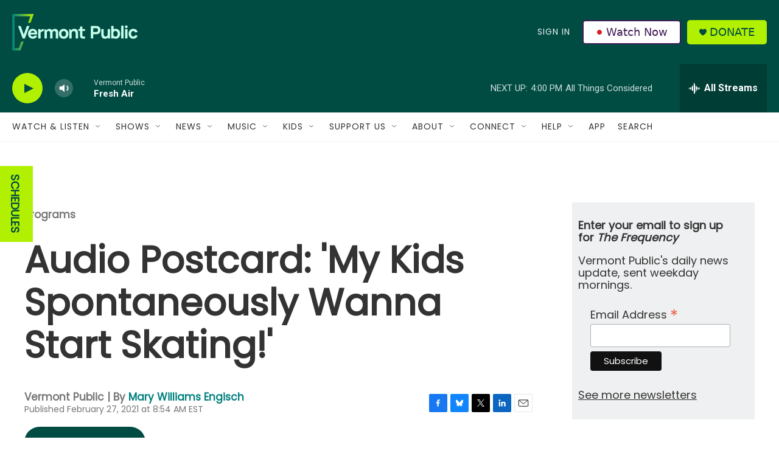

--- FILE ---
content_type: text/html;charset=UTF-8
request_url: https://www.vermontpublic.org/programs/2021-02-27/audio-postcard-my-kids-spontaneously-wanna-start-skating
body_size: 38085
content:
<!DOCTYPE html>
<html class="ArtP aside" lang="en">
    <head>
    <meta charset="UTF-8">

    

    <style data-cssvarsponyfill="true">
        :root { --siteBgColorInverse: #121212; --primaryTextColorInverse: #ffffff; --secondaryTextColorInverse: #cccccc; --tertiaryTextColorInverse: #cccccc; --headerBgColorInverse: #000000; --headerBorderColorInverse: #858585; --headerTextColorInverse: #ffffff; --headerTextColorHoverInverse: #ffffff; --secC1_Inverse: #a2a2a2; --secC4_Inverse: #282828; --headerNavBarBgColorInverse: #121212; --headerMenuBgColorInverse: #ffffff; --headerMenuTextColorInverse: #6b2b85; --headerMenuTextColorHoverInverse: #6b2b85; --liveBlogTextColorInverse: #ffffff; --applyButtonColorInverse: #4485D5; --applyButtonTextColorInverse: #4485D5; --siteBgColor: #ffffff; --primaryTextColor: #333333; --secondaryTextColor: #666666; --secC1: #767676; --secC4: #f5f5f5; --secC5: #ffffff; --siteBgColor: #ffffff; --siteInverseBgColor: #000000; --linkColor: #00807f; --linkHoverColor: #125c8e; --headerBgColor: #004c42; --headerBgColorInverse: #000000; --headerBorderColor: #e6e6e6; --headerBorderColorInverse: #858585; --tertiaryTextColor: #1c1c1c; --headerTextColor: #eff0f1; --headerTextColorHover: #333333; --buttonTextColor: #ffffff; --headerNavBarBgColor: #ffffff; --headerNavBarTextColor: #333333; --headerMenuBgColor: #eff0f1; --headerMenuTextColor: #333333; --headerMenuTextColorHover: #68ac4d; --liveBlogTextColor: #282829; --applyButtonColor: #194173; --applyButtonTextColor: #2c4273; --primaryColor1: #004c42; --primaryColor2: #b1f000; --breakingColor: #ff6f00; --secC2: #cccccc; --secC3: #e6e6e6; --secC5: #ffffff; --linkColor: #00807f; --linkHoverColor: #125c8e; --donateBGColor: #b1f000; --headerIconColor: #004c42; --hatButtonBgColor: #ffffff; --hatButtonBgHoverColor: #411c58; --hatButtonBorderColor: #411c58; --hatButtonBorderHoverColor: #ffffff; --hatButtoniconColor: #d62021; --hatButtonTextColor: #411c58; --hatButtonTextHoverColor: #ffffff; --footerTextColor: #ffffff; --footerTextBgColor: #ffffff; --footerPartnersBgColor: #000000; --listBorderColor: #030202; --gridBorderColor: #e6e6e6; --tagButtonBorderColor: #1a7fc3; --tagButtonTextColor: #1a7fc3; --breakingTextColor: #ffffff; --sectionTextColor: #ffffff; --contentWidth: 1240px; --primaryHeadlineFont: sans-serif; --secHlFont: sans-serif; --bodyFont: sans-serif; --colorWhite: #ffffff; --colorBlack: #000000;} .fonts-loaded { --primaryHeadlineFont: "Roboto"; --secHlFont: "Roboto Condensed"; --bodyFont: "Roboto"; --liveBlogBodyFont: "Roboto";}
    </style>

    
    
    <meta name="twitter:card" content="summary_large_image"/>
    
    
    
    
    <meta name="twitter:description" content="After nearly a year of cancelled and postponed social gatherings and sporting events due to COVID-19, The Town of Middlebury&#x27;s recreation department, its…"/>
    
    
    
    
    <meta name="twitter:site" content="@vermontpublic"/>
    
    
    
    <meta name="twitter:title" content="Audio Postcard: &#x27;My Kids Spontaneously Wanna Start Skating!&#x27; "/>
    
<meta name="disqus.shortname" content="npr-vpr">
<meta name="disqus.url" content="https://www.vermontpublic.org/programs/2021-02-27/audio-postcard-my-kids-spontaneously-wanna-start-skating">
<meta name="disqus.title" content="Audio Postcard: &#x27;My Kids Spontaneously Wanna Start Skating!&#x27;">
<meta name="disqus.identifier" content="00000179-c810-d4c2-a579-fdd2d1770000">
    <meta property="fb:app_id" content="235318325038728">


<meta name="robots" content="max-image-preview:large">


    <meta property="og:title" content="Audio Postcard: &#x27;My Kids Spontaneously Wanna Start Skating!&#x27; ">

    <meta property="og:url" content="https://www.vermontpublic.org/programs/2021-02-27/audio-postcard-my-kids-spontaneously-wanna-start-skating">

    <meta property="og:description" content="After nearly a year of cancelled and postponed social gatherings and sporting events due to COVID-19, The Town of Middlebury&#x27;s recreation department, its…">

    <meta property="og:site_name" content="Vermont Public">



    <meta property="og:type" content="article">

    <meta property="article:author" content="https://www.vermontpublic.org/people/mary-engisch">

    <meta property="article:published_time" content="2021-02-27T13:54:42">

    <meta property="article:modified_time" content="2021-03-01T16:14:24">

    <meta property="article:section" content="Programs">

    <meta property="article:tag" content="Middlebury">

    <meta property="article:tag" content="Winter Sports">

    <meta property="article:tag" content="Community Report">

    <meta property="article:tag" content="ice skating">

    <meta name="apple-itunes-app" content="app-id=463783633">



    <link data-cssvarsponyfill="true" class="Webpack-css" rel="stylesheet" href="https://npr.brightspotcdn.com/resource/00000177-1bc0-debb-a57f-dfcf4a950000/styleguide/All.min.0db89f2a608a6b13cec2d9fc84f71c45.gz.css">

    <link rel="stylesheet" href="https://fonts.googleapis.com/css?family=Poppins">


    <style>.FooterNavigation-items-item {
    display: inline-block
}</style>
<style>[class*='-articleBody'] > ul,
[class*='-articleBody'] > ul ul {
    list-style-type: disc;
}</style>
<style>body {
	--primaryHeadlineFont: 'Poppins', sans-serif;
	--secHlFont: 'Poppins', sans-serif;
	--bodyFont: 'Poppins', sans-serif;
}

.HtmlModule {
    font-family: var(--bodyFont),Arial,Helvetica,sans-serif;
}</style>
<style>/* donate button */
.PH-donate-button {
    text-transform: uppercase;
}

/* play button test */
.BrightspotPersistentPlayer-playerControls-control {
    color: var(--headerIconColor);
}</style>
<style>.PH-hat .PH-hat-menu {
    display: flex;
}</style>


    <meta name="viewport" content="width=device-width, initial-scale=1, viewport-fit=cover"><title>Audio Postcard: &#x27;My Kids Spontaneously Wanna Start Skating!&#x27; | Vermont Public</title><meta name="description" content="After nearly a year of cancelled and postponed social gatherings and sporting events due to COVID-19, The Town of Middlebury&#x27;s recreation department, its…"><link rel="canonical" href="https://www.vermontpublic.org/programs/2021-02-27/audio-postcard-my-kids-spontaneously-wanna-start-skating"><meta name="brightspot.contentId" content="00000179-c810-d4c2-a579-fdd2d1770000"><link rel="apple-touch-icon"sizes="180x180"href="/apple-touch-icon.png"><link rel="icon"type="image/png"href="/favicon-32x32.png"><link rel="icon"type="image/png"href="/favicon-16x16.png">
    
    
    <meta name="brightspot-dataLayer" content="{
  &quot;author&quot; : &quot;Mary Williams Engisch&quot;,
  &quot;bspStoryId&quot; : &quot;00000179-c810-d4c2-a579-fdd2d1770000&quot;,
  &quot;category&quot; : &quot;Programs&quot;,
  &quot;inlineAudio&quot; : 1,
  &quot;keywords&quot; : &quot;Middlebury,Winter Sports,Community Report,ice skating&quot;,
  &quot;nprCmsSite&quot; : true,
  &quot;nprStoryId&quot; : &quot;972078527&quot;,
  &quot;pageType&quot; : &quot;news-story&quot;,
  &quot;program&quot; : &quot;Local News Podcast&quot;,
  &quot;publishedDate&quot; : &quot;2021-02-27T08:54:42Z&quot;,
  &quot;siteName&quot; : &quot;Vermont Public&quot;,
  &quot;station&quot; : &quot;Vermont Public&quot;,
  &quot;stationOrgId&quot; : &quot;1177&quot;,
  &quot;storyOrgId&quot; : &quot;0&quot;,
  &quot;storyTheme&quot; : &quot;news-story&quot;,
  &quot;storyTitle&quot; : &quot;Audio Postcard: &#x27;My Kids Spontaneously Wanna Start Skating!&#x27; &quot;,
  &quot;timezone&quot; : &quot;America/New_York&quot;,
  &quot;wordCount&quot; : 0,
  &quot;series&quot; : &quot;&quot;
}">
    <script id="brightspot-dataLayer">
        (function () {
            var dataValue = document.head.querySelector('meta[name="brightspot-dataLayer"]').content;
            if (dataValue) {
                window.brightspotDataLayer = JSON.parse(dataValue);
            }
        })();
    </script>

    

    

    
    <script src="https://npr.brightspotcdn.com/resource/00000177-1bc0-debb-a57f-dfcf4a950000/styleguide/All.min.fd8f7fccc526453c829dde80fc7c2ef5.gz.js" async></script>
    

    <script async="async" src="https://securepubads.g.doubleclick.net/tag/js/gpt.js"></script>
<script type="text/javascript">
    // Google tag setup
    var googletag = googletag || {};
    googletag.cmd = googletag.cmd || [];

    googletag.cmd.push(function () {
        // @see https://developers.google.com/publisher-tag/reference#googletag.PubAdsService_enableLazyLoad
        googletag.pubads().enableLazyLoad({
            fetchMarginPercent: 100, // fetch and render ads within this % of viewport
            renderMarginPercent: 100,
            mobileScaling: 1  // Same on mobile.
        });

        googletag.pubads().enableSingleRequest()
        googletag.pubads().enableAsyncRendering()
        googletag.pubads().collapseEmptyDivs()
        googletag.pubads().disableInitialLoad()
        googletag.enableServices()
    })
</script>
<!-- no longer used, moved disqus script to be loaded by ps-disqus-comment-module.js to avoid errors --><script type="application/ld+json">{"@context":"http://schema.org","@type":"BreadcrumbList","itemListElement":[{"@context":"http://schema.org","@type":"ListItem","item":"https://www.vermontpublic.org/programs","name":"Programs","position":"1"}]}</script><script type="application/ld+json">{"@context":"http://schema.org","@type":"NewsArticle","author":[{"@context":"http://schema.org","@type":"Person","name":"Mary Williams Engisch","url":"https://www.vermontpublic.org/people/mary-engisch"}],"dateModified":"2021-03-01T11:14:24Z","datePublished":"2021-02-27T08:54:42Z","headline":"Audio Postcard: 'My Kids Spontaneously Wanna Start Skating!' ","mainEntityOfPage":{"@type":"NewsArticle","@id":"https://www.vermontpublic.org/programs/2021-02-27/audio-postcard-my-kids-spontaneously-wanna-start-skating"},"publisher":{"@type":"Organization","name":"Vermont Public","logo":{"@context":"http://schema.org","@type":"ImageObject","height":"60","url":"https://npr.brightspotcdn.com/dims4/default/2ce45fc/2147483647/resize/x60/quality/90/?url=http%3A%2F%2Fnpr-brightspot.s3.amazonaws.com%2F22%2F57%2Fa6ec466148258ff7098d163fe4a5%2Fvermontpublic-horizontallogo-fullcolor-lighttype-grove.png","width":"206"}}}</script><script>

  window.fbAsyncInit = function() {
      FB.init({
          
              appId : '235318325038728',
          
          xfbml : true,
          version : 'v2.9'
      });
  };

  (function(d, s, id){
     var js, fjs = d.getElementsByTagName(s)[0];
     if (d.getElementById(id)) {return;}
     js = d.createElement(s); js.id = id;
     js.src = "//connect.facebook.net/en_US/sdk.js";
     fjs.parentNode.insertBefore(js, fjs);
   }(document, 'script', 'facebook-jssdk'));
</script>
<script type="application/ld+json">{"@context":"http://schema.org","@type":"ListenAction","name":"Audio Postcard: 'My Kids Spontaneously Wanna Start Skating!' "}</script><meta name="gtm-dataLayer" content="{
  &quot;gtmAuthor&quot; : &quot;Mary Williams Engisch&quot;,
  &quot;gtmBspStoryId&quot; : &quot;00000179-c810-d4c2-a579-fdd2d1770000&quot;,
  &quot;gtmCategory&quot; : &quot;Programs&quot;,
  &quot;gtmInlineAudio&quot; : 1,
  &quot;gtmKeywords&quot; : &quot;Middlebury,Winter Sports,Community Report,ice skating&quot;,
  &quot;gtmNprCmsSite&quot; : true,
  &quot;gtmNprStoryId&quot; : &quot;972078527&quot;,
  &quot;gtmPageType&quot; : &quot;news-story&quot;,
  &quot;gtmProgram&quot; : &quot;Local News Podcast&quot;,
  &quot;gtmPublishedDate&quot; : &quot;2021-02-27T08:54:42Z&quot;,
  &quot;gtmSiteName&quot; : &quot;Vermont Public&quot;,
  &quot;gtmStation&quot; : &quot;Vermont Public&quot;,
  &quot;gtmStationOrgId&quot; : &quot;1177&quot;,
  &quot;gtmStoryOrgId&quot; : &quot;0&quot;,
  &quot;gtmStoryTheme&quot; : &quot;news-story&quot;,
  &quot;gtmStoryTitle&quot; : &quot;Audio Postcard: &#x27;My Kids Spontaneously Wanna Start Skating!&#x27; &quot;,
  &quot;gtmTimezone&quot; : &quot;America/New_York&quot;,
  &quot;gtmWordCount&quot; : 0,
  &quot;gtmSeries&quot; : &quot;&quot;
}"><script>

    (function () {
        var dataValue = document.head.querySelector('meta[name="gtm-dataLayer"]').content;
        if (dataValue) {
            window.dataLayer = window.dataLayer || [];
            dataValue = JSON.parse(dataValue);
            dataValue['event'] = 'gtmFirstView';
            window.dataLayer.push(dataValue);
        }
    })();

    (function(w,d,s,l,i){w[l]=w[l]||[];w[l].push({'gtm.start':
            new Date().getTime(),event:'gtm.js'});var f=d.getElementsByTagName(s)[0],
        j=d.createElement(s),dl=l!='dataLayer'?'&l='+l:'';j.async=true;j.src=
        'https://www.googletagmanager.com/gtm.js?id='+i+dl;f.parentNode.insertBefore(j,f);
})(window,document,'script','dataLayer','GTM-N39QFDR');</script><script>window.addEventListener('DOMContentLoaded', (event) => {
    window.nulldurationobserver = new MutationObserver(function (mutations) {
        document.querySelectorAll('.StreamPill-duration').forEach(pill => { 
      if (pill.innerText == "LISTENNULL") {
         pill.innerText = "LISTEN"
      } 
    });
      });

      window.nulldurationobserver.observe(document.body, {
        childList: true,
        subtree: true
      });
});
</script>


    <script>
        var head = document.getElementsByTagName('head')
        head = head[0]
        var link = document.createElement('link');
        link.setAttribute('href', 'https://fonts.googleapis.com/css?family=Roboto|Roboto:400,500,700&display=swap');
        var relList = link.relList;

        if (relList && relList.supports('preload')) {
            link.setAttribute('as', 'style');
            link.setAttribute('rel', 'preload');
            link.setAttribute('onload', 'this.rel="stylesheet"');
            link.setAttribute('crossorigin', 'anonymous');
        } else {
            link.setAttribute('rel', 'stylesheet');
        }

        head.appendChild(link);
    </script>
</head>


    <body class="Page-body" data-content-width="1240px">
    <noscript>
    <iframe src="https://www.googletagmanager.com/ns.html?id=GTM-N39QFDR" height="0" width="0" style="display:none;visibility:hidden"></iframe>
</noscript>
        

    <!-- Putting icons here, so we don't have to include in a bunch of -body hbs's -->
<svg xmlns="http://www.w3.org/2000/svg" style="display:none" id="iconsMap1" class="iconsMap">
    <symbol id="play-icon" viewBox="0 0 115 115">
        <polygon points="0,0 115,57.5 0,115" fill="currentColor" />
    </symbol>
    <symbol id="grid" viewBox="0 0 32 32">
            <g>
                <path d="M6.4,5.7 C6.4,6.166669 6.166669,6.4 5.7,6.4 L0.7,6.4 C0.233331,6.4 0,6.166669 0,5.7 L0,0.7 C0,0.233331 0.233331,0 0.7,0 L5.7,0 C6.166669,0 6.4,0.233331 6.4,0.7 L6.4,5.7 Z M19.2,5.7 C19.2,6.166669 18.966669,6.4 18.5,6.4 L13.5,6.4 C13.033331,6.4 12.8,6.166669 12.8,5.7 L12.8,0.7 C12.8,0.233331 13.033331,0 13.5,0 L18.5,0 C18.966669,0 19.2,0.233331 19.2,0.7 L19.2,5.7 Z M32,5.7 C32,6.166669 31.766669,6.4 31.3,6.4 L26.3,6.4 C25.833331,6.4 25.6,6.166669 25.6,5.7 L25.6,0.7 C25.6,0.233331 25.833331,0 26.3,0 L31.3,0 C31.766669,0 32,0.233331 32,0.7 L32,5.7 Z M6.4,18.5 C6.4,18.966669 6.166669,19.2 5.7,19.2 L0.7,19.2 C0.233331,19.2 0,18.966669 0,18.5 L0,13.5 C0,13.033331 0.233331,12.8 0.7,12.8 L5.7,12.8 C6.166669,12.8 6.4,13.033331 6.4,13.5 L6.4,18.5 Z M19.2,18.5 C19.2,18.966669 18.966669,19.2 18.5,19.2 L13.5,19.2 C13.033331,19.2 12.8,18.966669 12.8,18.5 L12.8,13.5 C12.8,13.033331 13.033331,12.8 13.5,12.8 L18.5,12.8 C18.966669,12.8 19.2,13.033331 19.2,13.5 L19.2,18.5 Z M32,18.5 C32,18.966669 31.766669,19.2 31.3,19.2 L26.3,19.2 C25.833331,19.2 25.6,18.966669 25.6,18.5 L25.6,13.5 C25.6,13.033331 25.833331,12.8 26.3,12.8 L31.3,12.8 C31.766669,12.8 32,13.033331 32,13.5 L32,18.5 Z M6.4,31.3 C6.4,31.766669 6.166669,32 5.7,32 L0.7,32 C0.233331,32 0,31.766669 0,31.3 L0,26.3 C0,25.833331 0.233331,25.6 0.7,25.6 L5.7,25.6 C6.166669,25.6 6.4,25.833331 6.4,26.3 L6.4,31.3 Z M19.2,31.3 C19.2,31.766669 18.966669,32 18.5,32 L13.5,32 C13.033331,32 12.8,31.766669 12.8,31.3 L12.8,26.3 C12.8,25.833331 13.033331,25.6 13.5,25.6 L18.5,25.6 C18.966669,25.6 19.2,25.833331 19.2,26.3 L19.2,31.3 Z M32,31.3 C32,31.766669 31.766669,32 31.3,32 L26.3,32 C25.833331,32 25.6,31.766669 25.6,31.3 L25.6,26.3 C25.6,25.833331 25.833331,25.6 26.3,25.6 L31.3,25.6 C31.766669,25.6 32,25.833331 32,26.3 L32,31.3 Z" id=""></path>
            </g>
    </symbol>
    <symbol id="radio-stream" width="18" height="19" viewBox="0 0 18 19">
        <g fill="currentColor" fill-rule="nonzero">
            <path d="M.5 8c-.276 0-.5.253-.5.565v1.87c0 .312.224.565.5.565s.5-.253.5-.565v-1.87C1 8.253.776 8 .5 8zM2.5 8c-.276 0-.5.253-.5.565v1.87c0 .312.224.565.5.565s.5-.253.5-.565v-1.87C3 8.253 2.776 8 2.5 8zM3.5 7c-.276 0-.5.276-.5.617v3.766c0 .34.224.617.5.617s.5-.276.5-.617V7.617C4 7.277 3.776 7 3.5 7zM5.5 6c-.276 0-.5.275-.5.613v5.774c0 .338.224.613.5.613s.5-.275.5-.613V6.613C6 6.275 5.776 6 5.5 6zM6.5 4c-.276 0-.5.26-.5.58v8.84c0 .32.224.58.5.58s.5-.26.5-.58V4.58C7 4.26 6.776 4 6.5 4zM8.5 0c-.276 0-.5.273-.5.61v17.78c0 .337.224.61.5.61s.5-.273.5-.61V.61C9 .273 8.776 0 8.5 0zM9.5 2c-.276 0-.5.274-.5.612v14.776c0 .338.224.612.5.612s.5-.274.5-.612V2.612C10 2.274 9.776 2 9.5 2zM11.5 5c-.276 0-.5.276-.5.616v8.768c0 .34.224.616.5.616s.5-.276.5-.616V5.616c0-.34-.224-.616-.5-.616zM12.5 6c-.276 0-.5.262-.5.584v4.832c0 .322.224.584.5.584s.5-.262.5-.584V6.584c0-.322-.224-.584-.5-.584zM14.5 7c-.276 0-.5.29-.5.647v3.706c0 .357.224.647.5.647s.5-.29.5-.647V7.647C15 7.29 14.776 7 14.5 7zM15.5 8c-.276 0-.5.253-.5.565v1.87c0 .312.224.565.5.565s.5-.253.5-.565v-1.87c0-.312-.224-.565-.5-.565zM17.5 8c-.276 0-.5.253-.5.565v1.87c0 .312.224.565.5.565s.5-.253.5-.565v-1.87c0-.312-.224-.565-.5-.565z"/>
        </g>
    </symbol>
    <symbol id="icon-magnify" viewBox="0 0 31 31">
        <g>
            <path fill-rule="evenodd" d="M22.604 18.89l-.323.566 8.719 8.8L28.255 31l-8.719-8.8-.565.404c-2.152 1.346-4.386 2.018-6.7 2.018-3.39 0-6.284-1.21-8.679-3.632C1.197 18.568 0 15.66 0 12.27c0-3.39 1.197-6.283 3.592-8.678C5.987 1.197 8.88 0 12.271 0c3.39 0 6.283 1.197 8.678 3.592 2.395 2.395 3.593 5.288 3.593 8.679 0 2.368-.646 4.574-1.938 6.62zM19.162 5.77C17.322 3.925 15.089 3 12.46 3c-2.628 0-4.862.924-6.702 2.77C3.92 7.619 3 9.862 3 12.5c0 2.639.92 4.882 2.76 6.73C7.598 21.075 9.832 22 12.46 22c2.629 0 4.862-.924 6.702-2.77C21.054 17.33 22 15.085 22 12.5c0-2.586-.946-4.83-2.838-6.73z"/>
        </g>
    </symbol>
    <symbol id="burger-menu" viewBox="0 0 14 10">
        <g>
            <path fill-rule="evenodd" d="M0 5.5v-1h14v1H0zM0 1V0h14v1H0zm0 9V9h14v1H0z"></path>
        </g>
    </symbol>
    <symbol id="close-x" viewBox="0 0 14 14">
        <g>
            <path fill-rule="nonzero" d="M6.336 7L0 .664.664 0 7 6.336 13.336 0 14 .664 7.664 7 14 13.336l-.664.664L7 7.664.664 14 0 13.336 6.336 7z"></path>
        </g>
    </symbol>
    <symbol id="share-more-arrow" viewBox="0 0 512 512" style="enable-background:new 0 0 512 512;">
        <g>
            <g>
                <path d="M512,241.7L273.643,3.343v156.152c-71.41,3.744-138.015,33.337-188.958,84.28C30.075,298.384,0,370.991,0,448.222v60.436
                    l29.069-52.985c45.354-82.671,132.173-134.027,226.573-134.027c5.986,0,12.004,0.212,18.001,0.632v157.779L512,241.7z
                    M255.642,290.666c-84.543,0-163.661,36.792-217.939,98.885c26.634-114.177,129.256-199.483,251.429-199.483h15.489V78.131
                    l163.568,163.568L304.621,405.267V294.531l-13.585-1.683C279.347,291.401,267.439,290.666,255.642,290.666z"></path>
            </g>
        </g>
    </symbol>
    <symbol id="chevron" viewBox="0 0 100 100">
        <g>
            <path d="M22.4566257,37.2056786 L-21.4456527,71.9511488 C-22.9248661,72.9681457 -24.9073712,72.5311671 -25.8758148,70.9765924 L-26.9788683,69.2027424 C-27.9450684,67.6481676 -27.5292733,65.5646602 -26.0500598,64.5484493 L20.154796,28.2208967 C21.5532435,27.2597011 23.3600078,27.2597011 24.759951,28.2208967 L71.0500598,64.4659264 C72.5292733,65.4829232 72.9450684,67.5672166 71.9788683,69.1217913 L70.8750669,70.8956413 C69.9073712,72.4502161 67.9241183,72.8848368 66.4449048,71.8694118 L22.4566257,37.2056786 Z" id="Transparent-Chevron" transform="translate(22.500000, 50.000000) rotate(90.000000) translate(-22.500000, -50.000000) "></path>
        </g>
    </symbol>
</svg>

<svg xmlns="http://www.w3.org/2000/svg" style="display:none" id="iconsMap2" class="iconsMap">
    <symbol id="mono-icon-facebook" viewBox="0 0 10 19">
        <path fill-rule="evenodd" d="M2.707 18.25V10.2H0V7h2.707V4.469c0-1.336.375-2.373 1.125-3.112C4.582.62 5.578.25 6.82.25c1.008 0 1.828.047 2.461.14v2.848H7.594c-.633 0-1.067.14-1.301.422-.188.235-.281.61-.281 1.125V7H9l-.422 3.2H6.012v8.05H2.707z"></path>
    </symbol>
    <symbol id="mono-icon-instagram" viewBox="0 0 17 17">
        <g>
            <path fill-rule="evenodd" d="M8.281 4.207c.727 0 1.4.182 2.022.545a4.055 4.055 0 0 1 1.476 1.477c.364.62.545 1.294.545 2.021 0 .727-.181 1.4-.545 2.021a4.055 4.055 0 0 1-1.476 1.477 3.934 3.934 0 0 1-2.022.545c-.726 0-1.4-.182-2.021-.545a4.055 4.055 0 0 1-1.477-1.477 3.934 3.934 0 0 1-.545-2.021c0-.727.182-1.4.545-2.021A4.055 4.055 0 0 1 6.26 4.752a3.934 3.934 0 0 1 2.021-.545zm0 6.68a2.54 2.54 0 0 0 1.864-.774 2.54 2.54 0 0 0 .773-1.863 2.54 2.54 0 0 0-.773-1.863 2.54 2.54 0 0 0-1.864-.774 2.54 2.54 0 0 0-1.863.774 2.54 2.54 0 0 0-.773 1.863c0 .727.257 1.348.773 1.863a2.54 2.54 0 0 0 1.863.774zM13.45 4.03c-.023.258-.123.48-.299.668a.856.856 0 0 1-.65.281.913.913 0 0 1-.668-.28.913.913 0 0 1-.281-.669c0-.258.094-.48.281-.668a.913.913 0 0 1 .668-.28c.258 0 .48.093.668.28.187.188.281.41.281.668zm2.672.95c.023.656.035 1.746.035 3.269 0 1.523-.017 2.62-.053 3.287-.035.668-.134 1.248-.298 1.74a4.098 4.098 0 0 1-.967 1.53 4.098 4.098 0 0 1-1.53.966c-.492.164-1.072.264-1.74.3-.668.034-1.763.052-3.287.052-1.523 0-2.619-.018-3.287-.053-.668-.035-1.248-.146-1.74-.334a3.747 3.747 0 0 1-1.53-.931 4.098 4.098 0 0 1-.966-1.53c-.164-.492-.264-1.072-.299-1.74C.424 10.87.406 9.773.406 8.25S.424 5.63.46 4.963c.035-.668.135-1.248.299-1.74.21-.586.533-1.096.967-1.53A4.098 4.098 0 0 1 3.254.727c.492-.164 1.072-.264 1.74-.3C5.662.394 6.758.376 8.281.376c1.524 0 2.62.018 3.287.053.668.035 1.248.135 1.74.299a4.098 4.098 0 0 1 2.496 2.496c.165.492.27 1.078.317 1.757zm-1.687 7.91c.14-.399.234-1.032.28-1.899.024-.515.036-1.242.036-2.18V7.689c0-.961-.012-1.688-.035-2.18-.047-.89-.14-1.524-.281-1.899a2.537 2.537 0 0 0-1.512-1.511c-.375-.14-1.008-.235-1.899-.282a51.292 51.292 0 0 0-2.18-.035H7.72c-.938 0-1.664.012-2.18.035-.867.047-1.5.141-1.898.282a2.537 2.537 0 0 0-1.512 1.511c-.14.375-.234 1.008-.281 1.899a51.292 51.292 0 0 0-.036 2.18v1.125c0 .937.012 1.664.036 2.18.047.866.14 1.5.28 1.898.306.726.81 1.23 1.513 1.511.398.141 1.03.235 1.898.282.516.023 1.242.035 2.18.035h1.125c.96 0 1.687-.012 2.18-.035.89-.047 1.523-.141 1.898-.282.726-.304 1.23-.808 1.512-1.511z"></path>
        </g>
    </symbol>
    <symbol id="mono-icon-email" viewBox="0 0 512 512">
        <g>
            <path d="M67,148.7c11,5.8,163.8,89.1,169.5,92.1c5.7,3,11.5,4.4,20.5,4.4c9,0,14.8-1.4,20.5-4.4c5.7-3,158.5-86.3,169.5-92.1
                c4.1-2.1,11-5.9,12.5-10.2c2.6-7.6-0.2-10.5-11.3-10.5H257H65.8c-11.1,0-13.9,3-11.3,10.5C56,142.9,62.9,146.6,67,148.7z"></path>
            <path d="M455.7,153.2c-8.2,4.2-81.8,56.6-130.5,88.1l82.2,92.5c2,2,2.9,4.4,1.8,5.6c-1.2,1.1-3.8,0.5-5.9-1.4l-98.6-83.2
                c-14.9,9.6-25.4,16.2-27.2,17.2c-7.7,3.9-13.1,4.4-20.5,4.4c-7.4,0-12.8-0.5-20.5-4.4c-1.9-1-12.3-7.6-27.2-17.2l-98.6,83.2
                c-2,2-4.7,2.6-5.9,1.4c-1.2-1.1-0.3-3.6,1.7-5.6l82.1-92.5c-48.7-31.5-123.1-83.9-131.3-88.1c-8.8-4.5-9.3,0.8-9.3,4.9
                c0,4.1,0,205,0,205c0,9.3,13.7,20.9,23.5,20.9H257h185.5c9.8,0,21.5-11.7,21.5-20.9c0,0,0-201,0-205
                C464,153.9,464.6,148.7,455.7,153.2z"></path>
        </g>
    </symbol>
    <symbol id="default-image" width="24" height="24" viewBox="0 0 24 24" fill="none" stroke="currentColor" stroke-width="2" stroke-linecap="round" stroke-linejoin="round" class="feather feather-image">
        <rect x="3" y="3" width="18" height="18" rx="2" ry="2"></rect>
        <circle cx="8.5" cy="8.5" r="1.5"></circle>
        <polyline points="21 15 16 10 5 21"></polyline>
    </symbol>
    <symbol id="icon-email" width="18px" viewBox="0 0 20 14">
        <g id="Symbols" stroke="none" stroke-width="1" fill="none" fill-rule="evenodd" stroke-linecap="round" stroke-linejoin="round">
            <g id="social-button-bar" transform="translate(-125.000000, -8.000000)" stroke="#000000">
                <g id="Group-2" transform="translate(120.000000, 0.000000)">
                    <g id="envelope" transform="translate(6.000000, 9.000000)">
                        <path d="M17.5909091,10.6363636 C17.5909091,11.3138182 17.0410909,11.8636364 16.3636364,11.8636364 L1.63636364,11.8636364 C0.958909091,11.8636364 0.409090909,11.3138182 0.409090909,10.6363636 L0.409090909,1.63636364 C0.409090909,0.958090909 0.958909091,0.409090909 1.63636364,0.409090909 L16.3636364,0.409090909 C17.0410909,0.409090909 17.5909091,0.958090909 17.5909091,1.63636364 L17.5909091,10.6363636 L17.5909091,10.6363636 Z" id="Stroke-406"></path>
                        <polyline id="Stroke-407" points="17.1818182 0.818181818 9 7.36363636 0.818181818 0.818181818"></polyline>
                    </g>
                </g>
            </g>
        </g>
    </symbol>
    <symbol id="mono-icon-print" viewBox="0 0 12 12">
        <g fill-rule="evenodd">
            <path fill-rule="nonzero" d="M9 10V7H3v3H1a1 1 0 0 1-1-1V4a1 1 0 0 1 1-1h10a1 1 0 0 1 1 1v3.132A2.868 2.868 0 0 1 9.132 10H9zm.5-4.5a1 1 0 1 0 0-2 1 1 0 0 0 0 2zM3 0h6v2H3z"></path>
            <path d="M4 8h4v4H4z"></path>
        </g>
    </symbol>
    <symbol id="mono-icon-copylink" viewBox="0 0 12 12">
        <g fill-rule="evenodd">
            <path d="M10.199 2.378c.222.205.4.548.465.897.062.332.016.614-.132.774L8.627 6.106c-.187.203-.512.232-.75-.014a.498.498 0 0 0-.706.028.499.499 0 0 0 .026.706 1.509 1.509 0 0 0 2.165-.04l1.903-2.06c.37-.398.506-.98.382-1.636-.105-.557-.392-1.097-.77-1.445L9.968.8C9.591.452 9.03.208 8.467.145 7.803.072 7.233.252 6.864.653L4.958 2.709a1.509 1.509 0 0 0 .126 2.161.5.5 0 1 0 .68-.734c-.264-.218-.26-.545-.071-.747L7.597 1.33c.147-.16.425-.228.76-.19.353.038.71.188.931.394l.91.843.001.001zM1.8 9.623c-.222-.205-.4-.549-.465-.897-.062-.332-.016-.614.132-.774l1.905-2.057c.187-.203.512-.232.75.014a.498.498 0 0 0 .706-.028.499.499 0 0 0-.026-.706 1.508 1.508 0 0 0-2.165.04L.734 7.275c-.37.399-.506.98-.382 1.637.105.557.392 1.097.77 1.445l.91.843c.376.35.937.594 1.5.656.664.073 1.234-.106 1.603-.507L7.04 9.291a1.508 1.508 0 0 0-.126-2.16.5.5 0 0 0-.68.734c.264.218.26.545.071.747l-1.904 2.057c-.147.16-.425.228-.76.191-.353-.038-.71-.188-.931-.394l-.91-.843z"></path>
            <path d="M8.208 3.614a.5.5 0 0 0-.707.028L3.764 7.677a.5.5 0 0 0 .734.68L8.235 4.32a.5.5 0 0 0-.027-.707"></path>
        </g>
    </symbol>
    <symbol id="mono-icon-linkedin" viewBox="0 0 16 17">
        <g fill-rule="evenodd">
            <path d="M3.734 16.125H.464V5.613h3.27zM2.117 4.172c-.515 0-.96-.188-1.336-.563A1.825 1.825 0 0 1 .22 2.273c0-.515.187-.96.562-1.335.375-.375.82-.563 1.336-.563.516 0 .961.188 1.336.563.375.375.563.82.563 1.335 0 .516-.188.961-.563 1.336-.375.375-.82.563-1.336.563zM15.969 16.125h-3.27v-5.133c0-.844-.07-1.453-.21-1.828-.259-.633-.762-.95-1.512-.95s-1.278.282-1.582.845c-.235.421-.352 1.043-.352 1.863v5.203H5.809V5.613h3.128v1.442h.036c.234-.469.609-.856 1.125-1.16.562-.375 1.218-.563 1.968-.563 1.524 0 2.59.48 3.2 1.441.468.774.703 1.97.703 3.586v5.766z"></path>
        </g>
    </symbol>
    <symbol id="mono-icon-pinterest" viewBox="0 0 512 512">
        <g>
            <path d="M256,32C132.3,32,32,132.3,32,256c0,91.7,55.2,170.5,134.1,205.2c-0.6-15.6-0.1-34.4,3.9-51.4
                c4.3-18.2,28.8-122.1,28.8-122.1s-7.2-14.3-7.2-35.4c0-33.2,19.2-58,43.2-58c20.4,0,30.2,15.3,30.2,33.6
                c0,20.5-13.1,51.1-19.8,79.5c-5.6,23.8,11.9,43.1,35.4,43.1c42.4,0,71-54.5,71-119.1c0-49.1-33.1-85.8-93.2-85.8
                c-67.9,0-110.3,50.7-110.3,107.3c0,19.5,5.8,33.3,14.8,43.9c4.1,4.9,4.7,6.9,3.2,12.5c-1.1,4.1-3.5,14-4.6,18
                c-1.5,5.7-6.1,7.7-11.2,5.6c-31.3-12.8-45.9-47-45.9-85.6c0-63.6,53.7-139.9,160.1-139.9c85.5,0,141.8,61.9,141.8,128.3
                c0,87.9-48.9,153.5-120.9,153.5c-24.2,0-46.9-13.1-54.7-27.9c0,0-13,51.6-15.8,61.6c-4.7,17.3-14,34.5-22.5,48
                c20.1,5.9,41.4,9.2,63.5,9.2c123.7,0,224-100.3,224-224C480,132.3,379.7,32,256,32z"></path>
        </g>
    </symbol>
    <symbol id="mono-icon-tumblr" viewBox="0 0 512 512">
        <g>
            <path d="M321.2,396.3c-11.8,0-22.4-2.8-31.5-8.3c-6.9-4.1-11.5-9.6-14-16.4c-2.6-6.9-3.6-22.3-3.6-46.4V224h96v-64h-96V48h-61.9
                c-2.7,21.5-7.5,44.7-14.5,58.6c-7,13.9-14,25.8-25.6,35.7c-11.6,9.9-25.6,17.9-41.9,23.3V224h48v140.4c0,19,2,33.5,5.9,43.5
                c4,10,11.1,19.5,21.4,28.4c10.3,8.9,22.8,15.7,37.3,20.5c14.6,4.8,31.4,7.2,50.4,7.2c16.7,0,30.3-1.7,44.7-5.1
                c14.4-3.4,30.5-9.3,48.2-17.6v-65.6C363.2,389.4,342.3,396.3,321.2,396.3z"></path>
        </g>
    </symbol>
    <symbol id="mono-icon-twitter" viewBox="0 0 1200 1227">
        <g>
            <path d="M714.163 519.284L1160.89 0H1055.03L667.137 450.887L357.328 0H0L468.492 681.821L0 1226.37H105.866L515.491
            750.218L842.672 1226.37H1200L714.137 519.284H714.163ZM569.165 687.828L521.697 619.934L144.011 79.6944H306.615L611.412
            515.685L658.88 583.579L1055.08 1150.3H892.476L569.165 687.854V687.828Z" fill="white"></path>
        </g>
    </symbol>
    <symbol id="mono-icon-youtube" viewBox="0 0 512 512">
        <g>
            <path fill-rule="evenodd" d="M508.6,148.8c0-45-33.1-81.2-74-81.2C379.2,65,322.7,64,265,64c-3,0-6,0-9,0s-6,0-9,0c-57.6,0-114.2,1-169.6,3.6
                c-40.8,0-73.9,36.4-73.9,81.4C1,184.6-0.1,220.2,0,255.8C-0.1,291.4,1,327,3.4,362.7c0,45,33.1,81.5,73.9,81.5
                c58.2,2.7,117.9,3.9,178.6,3.8c60.8,0.2,120.3-1,178.6-3.8c40.9,0,74-36.5,74-81.5c2.4-35.7,3.5-71.3,3.4-107
                C512.1,220.1,511,184.5,508.6,148.8z M207,353.9V157.4l145,98.2L207,353.9z"></path>
        </g>
    </symbol>
    <symbol id="mono-icon-flipboard" viewBox="0 0 500 500">
        <g>
            <path d="M0,0V500H500V0ZM400,200H300V300H200V400H100V100H400Z"></path>
        </g>
    </symbol>
    <symbol id="mono-icon-bluesky" viewBox="0 0 568 501">
        <g>
            <path d="M123.121 33.6637C188.241 82.5526 258.281 181.681 284 234.873C309.719 181.681 379.759 82.5526 444.879
            33.6637C491.866 -1.61183 568 -28.9064 568 57.9464C568 75.2916 558.055 203.659 552.222 224.501C531.947 296.954
            458.067 315.434 392.347 304.249C507.222 323.8 536.444 388.56 473.333 453.32C353.473 576.312 301.061 422.461
            287.631 383.039C285.169 375.812 284.017 372.431 284 375.306C283.983 372.431 282.831 375.812 280.369 383.039C266.939
            422.461 214.527 576.312 94.6667 453.32C31.5556 388.56 60.7778 323.8 175.653 304.249C109.933 315.434 36.0535
            296.954 15.7778 224.501C9.94525 203.659 0 75.2916 0 57.9464C0 -28.9064 76.1345 -1.61183 123.121 33.6637Z"
            fill="white">
            </path>
        </g>
    </symbol>
    <symbol id="mono-icon-threads" viewBox="0 0 192 192">
        <g>
            <path d="M141.537 88.9883C140.71 88.5919 139.87 88.2104 139.019 87.8451C137.537 60.5382 122.616 44.905 97.5619 44.745C97.4484 44.7443 97.3355 44.7443 97.222 44.7443C82.2364 44.7443 69.7731 51.1409 62.102 62.7807L75.881 72.2328C81.6116 63.5383 90.6052 61.6848 97.2286 61.6848C97.3051 61.6848 97.3819 61.6848 97.4576 61.6855C105.707 61.7381 111.932 64.1366 115.961 68.814C118.893 72.2193 120.854 76.925 121.825 82.8638C114.511 81.6207 106.601 81.2385 98.145 81.7233C74.3247 83.0954 59.0111 96.9879 60.0396 116.292C60.5615 126.084 65.4397 134.508 73.775 140.011C80.8224 144.663 89.899 146.938 99.3323 146.423C111.79 145.74 121.563 140.987 128.381 132.296C133.559 125.696 136.834 117.143 138.28 106.366C144.217 109.949 148.617 114.664 151.047 120.332C155.179 129.967 155.42 145.8 142.501 158.708C131.182 170.016 117.576 174.908 97.0135 175.059C74.2042 174.89 56.9538 167.575 45.7381 153.317C35.2355 139.966 29.8077 120.682 29.6052 96C29.8077 71.3178 35.2355 52.0336 45.7381 38.6827C56.9538 24.4249 74.2039 17.11 97.0132 16.9405C119.988 17.1113 137.539 24.4614 149.184 38.788C154.894 45.8136 159.199 54.6488 162.037 64.9503L178.184 60.6422C174.744 47.9622 169.331 37.0357 161.965 27.974C147.036 9.60668 125.202 0.195148 97.0695 0H96.9569C68.8816 0.19447 47.2921 9.6418 32.7883 28.0793C19.8819 44.4864 13.2244 67.3157 13.0007 95.9325L13 96L13.0007 96.0675C13.2244 124.684 19.8819 147.514 32.7883 163.921C47.2921 182.358 68.8816 191.806 96.9569 192H97.0695C122.03 191.827 139.624 185.292 154.118 170.811C173.081 151.866 172.51 128.119 166.26 113.541C161.776 103.087 153.227 94.5962 141.537 88.9883ZM98.4405 129.507C88.0005 130.095 77.1544 125.409 76.6196 115.372C76.2232 107.93 81.9158 99.626 99.0812 98.6368C101.047 98.5234 102.976 98.468 104.871 98.468C111.106 98.468 116.939 99.0737 122.242 100.233C120.264 124.935 108.662 128.946 98.4405 129.507Z" fill="white"></path>
        </g>
    </symbol>
 </svg>

<svg xmlns="http://www.w3.org/2000/svg" style="display:none" id="iconsMap3" class="iconsMap">
    <symbol id="volume-mute" x="0px" y="0px" viewBox="0 0 24 24" style="enable-background:new 0 0 24 24;">
        <polygon fill="currentColor" points="11,5 6,9 2,9 2,15 6,15 11,19 "/>
        <line style="fill:none;stroke:currentColor;stroke-width:2;stroke-linecap:round;stroke-linejoin:round;" x1="23" y1="9" x2="17" y2="15"/>
        <line style="fill:none;stroke:currentColor;stroke-width:2;stroke-linecap:round;stroke-linejoin:round;" x1="17" y1="9" x2="23" y2="15"/>
    </symbol>
    <symbol id="volume-low" x="0px" y="0px" viewBox="0 0 24 24" style="enable-background:new 0 0 24 24;" xml:space="preserve">
        <polygon fill="currentColor" points="11,5 6,9 2,9 2,15 6,15 11,19 "/>
    </symbol>
    <symbol id="volume-mid" x="0px" y="0px" viewBox="0 0 24 24" style="enable-background:new 0 0 24 24;">
        <polygon fill="currentColor" points="11,5 6,9 2,9 2,15 6,15 11,19 "/>
        <path style="fill:none;stroke:currentColor;stroke-width:2;stroke-linecap:round;stroke-linejoin:round;" d="M15.5,8.5c2,2,2,5.1,0,7.1"/>
    </symbol>
    <symbol id="volume-high" x="0px" y="0px" viewBox="0 0 24 24" style="enable-background:new 0 0 24 24;">
        <polygon fill="currentColor" points="11,5 6,9 2,9 2,15 6,15 11,19 "/>
        <path style="fill:none;stroke:currentColor;stroke-width:2;stroke-linecap:round;stroke-linejoin:round;" d="M19.1,4.9c3.9,3.9,3.9,10.2,0,14.1 M15.5,8.5c2,2,2,5.1,0,7.1"/>
    </symbol>
    <symbol id="pause-icon" viewBox="0 0 12 16">
        <rect x="0" y="0" width="4" height="16" fill="currentColor"></rect>
        <rect x="8" y="0" width="4" height="16" fill="currentColor"></rect>
    </symbol>
    <symbol id="heart" viewBox="0 0 24 24">
        <g>
            <path d="M12 4.435c-1.989-5.399-12-4.597-12 3.568 0 4.068 3.06 9.481 12 14.997 8.94-5.516 12-10.929 12-14.997 0-8.118-10-8.999-12-3.568z"/>
        </g>
    </symbol>
    <symbol id="icon-location" width="24" height="24" viewBox="0 0 24 24" fill="currentColor" stroke="currentColor" stroke-width="2" stroke-linecap="round" stroke-linejoin="round" class="feather feather-map-pin">
        <path d="M21 10c0 7-9 13-9 13s-9-6-9-13a9 9 0 0 1 18 0z" fill="currentColor" fill-opacity="1"></path>
        <circle cx="12" cy="10" r="5" fill="#ffffff"></circle>
    </symbol>
    <symbol id="icon-ticket" width="23px" height="15px" viewBox="0 0 23 15">
        <g stroke="none" stroke-width="1" fill="none" fill-rule="evenodd">
            <g transform="translate(-625.000000, -1024.000000)">
                <g transform="translate(625.000000, 1024.000000)">
                    <path d="M0,12.057377 L0,3.94262296 C0.322189879,4.12588308 0.696256938,4.23076923 1.0952381,4.23076923 C2.30500469,4.23076923 3.28571429,3.26645946 3.28571429,2.07692308 C3.28571429,1.68461385 3.17904435,1.31680209 2.99266757,1 L20.0073324,1 C19.8209556,1.31680209 19.7142857,1.68461385 19.7142857,2.07692308 C19.7142857,3.26645946 20.6949953,4.23076923 21.9047619,4.23076923 C22.3037431,4.23076923 22.6778101,4.12588308 23,3.94262296 L23,12.057377 C22.6778101,11.8741169 22.3037431,11.7692308 21.9047619,11.7692308 C20.6949953,11.7692308 19.7142857,12.7335405 19.7142857,13.9230769 C19.7142857,14.3153862 19.8209556,14.6831979 20.0073324,15 L2.99266757,15 C3.17904435,14.6831979 3.28571429,14.3153862 3.28571429,13.9230769 C3.28571429,12.7335405 2.30500469,11.7692308 1.0952381,11.7692308 C0.696256938,11.7692308 0.322189879,11.8741169 -2.13162821e-14,12.057377 Z" fill="currentColor"></path>
                    <path d="M14.5,0.533333333 L14.5,15.4666667" stroke="#FFFFFF" stroke-linecap="square" stroke-dasharray="2"></path>
                </g>
            </g>
        </g>
    </symbol>
    <symbol id="icon-refresh" width="24" height="24" viewBox="0 0 24 24" fill="none" stroke="currentColor" stroke-width="2" stroke-linecap="round" stroke-linejoin="round" class="feather feather-refresh-cw">
        <polyline points="23 4 23 10 17 10"></polyline>
        <polyline points="1 20 1 14 7 14"></polyline>
        <path d="M3.51 9a9 9 0 0 1 14.85-3.36L23 10M1 14l4.64 4.36A9 9 0 0 0 20.49 15"></path>
    </symbol>

    <symbol>
    <g id="mono-icon-link-post" stroke="none" stroke-width="1" fill="none" fill-rule="evenodd">
        <g transform="translate(-313.000000, -10148.000000)" fill="#000000" fill-rule="nonzero">
            <g transform="translate(306.000000, 10142.000000)">
                <path d="M14.0614027,11.2506973 L14.3070318,11.2618997 C15.6181751,11.3582102 16.8219637,12.0327684 17.6059678,13.1077805 C17.8500396,13.4424472 17.7765978,13.9116075 17.441931,14.1556793 C17.1072643,14.3997511 16.638104,14.3263093 16.3940322,13.9916425 C15.8684436,13.270965 15.0667922,12.8217495 14.1971448,12.7578692 C13.3952042,12.6989624 12.605753,12.9728728 12.0021966,13.5148801 L11.8552806,13.6559298 L9.60365896,15.9651545 C8.45118119,17.1890154 8.4677248,19.1416686 9.64054436,20.3445766 C10.7566428,21.4893084 12.5263723,21.5504727 13.7041492,20.5254372 L13.8481981,20.3916503 L15.1367586,19.070032 C15.4259192,18.7734531 15.9007548,18.7674393 16.1973338,19.0565998 C16.466951,19.3194731 16.4964317,19.7357968 16.282313,20.0321436 L16.2107659,20.117175 L14.9130245,21.4480474 C13.1386707,23.205741 10.3106091,23.1805355 8.5665371,21.3917196 C6.88861294,19.6707486 6.81173139,16.9294487 8.36035888,15.1065701 L8.5206409,14.9274155 L10.7811785,12.6088842 C11.6500838,11.7173642 12.8355419,11.2288664 14.0614027,11.2506973 Z M22.4334629,7.60828039 C24.1113871,9.32925141 24.1882686,12.0705513 22.6396411,13.8934299 L22.4793591,14.0725845 L20.2188215,16.3911158 C19.2919892,17.3420705 18.0049901,17.8344754 16.6929682,17.7381003 C15.3818249,17.6417898 14.1780363,16.9672316 13.3940322,15.8922195 C13.1499604,15.5575528 13.2234022,15.0883925 13.558069,14.8443207 C13.8927357,14.6002489 14.361896,14.6736907 14.6059678,15.0083575 C15.1315564,15.729035 15.9332078,16.1782505 16.8028552,16.2421308 C17.6047958,16.3010376 18.394247,16.0271272 18.9978034,15.4851199 L19.1447194,15.3440702 L21.396341,13.0348455 C22.5488188,11.8109846 22.5322752,9.85833141 21.3594556,8.65542337 C20.2433572,7.51069163 18.4736277,7.44952726 17.2944986,8.47594561 L17.1502735,8.60991269 L15.8541776,9.93153101 C15.5641538,10.2272658 15.0893026,10.2318956 14.7935678,9.94187181 C14.524718,9.67821384 14.4964508,9.26180596 14.7114324,8.96608447 L14.783227,8.88126205 L16.0869755,7.55195256 C17.8613293,5.79425896 20.6893909,5.81946452 22.4334629,7.60828039 Z" id="Icon-Link"></path>
            </g>
        </g>
    </g>
    </symbol>
    <symbol id="icon-passport-badge" viewBox="0 0 80 80">
        <g fill="none" fill-rule="evenodd">
            <path fill="#5680FF" d="M0 0L80 0 0 80z" transform="translate(-464.000000, -281.000000) translate(100.000000, 180.000000) translate(364.000000, 101.000000)"/>
            <g fill="#FFF" fill-rule="nonzero">
                <path d="M17.067 31.676l-3.488-11.143-11.144-3.488 11.144-3.488 3.488-11.144 3.488 11.166 11.143 3.488-11.143 3.466-3.488 11.143zm4.935-19.567l1.207.373 2.896-4.475-4.497 2.895.394 1.207zm-9.871 0l.373-1.207-4.497-2.895 2.895 4.475 1.229-.373zm9.871 9.893l-.373 1.207 4.497 2.896-2.895-4.497-1.229.394zm-9.871 0l-1.207-.373-2.895 4.497 4.475-2.895-.373-1.229zm22.002-4.935c0 9.41-7.634 17.066-17.066 17.066C7.656 34.133 0 26.5 0 17.067 0 7.634 7.634 0 17.067 0c9.41 0 17.066 7.634 17.066 17.067zm-2.435 0c0-8.073-6.559-14.632-14.631-14.632-8.073 0-14.632 6.559-14.632 14.632 0 8.072 6.559 14.631 14.632 14.631 8.072-.022 14.631-6.58 14.631-14.631z" transform="translate(-464.000000, -281.000000) translate(100.000000, 180.000000) translate(364.000000, 101.000000) translate(6.400000, 6.400000)"/>
            </g>
        </g>
    </symbol>
    <symbol id="icon-passport-badge-circle" viewBox="0 0 45 45">
        <g fill="none" fill-rule="evenodd">
            <circle cx="23.5" cy="23" r="20.5" fill="#5680FF"/>
            <g fill="#FFF" fill-rule="nonzero">
                <path d="M17.067 31.676l-3.488-11.143-11.144-3.488 11.144-3.488 3.488-11.144 3.488 11.166 11.143 3.488-11.143 3.466-3.488 11.143zm4.935-19.567l1.207.373 2.896-4.475-4.497 2.895.394 1.207zm-9.871 0l.373-1.207-4.497-2.895 2.895 4.475 1.229-.373zm9.871 9.893l-.373 1.207 4.497 2.896-2.895-4.497-1.229.394zm-9.871 0l-1.207-.373-2.895 4.497 4.475-2.895-.373-1.229zm22.002-4.935c0 9.41-7.634 17.066-17.066 17.066C7.656 34.133 0 26.5 0 17.067 0 7.634 7.634 0 17.067 0c9.41 0 17.066 7.634 17.066 17.067zm-2.435 0c0-8.073-6.559-14.632-14.631-14.632-8.073 0-14.632 6.559-14.632 14.632 0 8.072 6.559 14.631 14.632 14.631 8.072-.022 14.631-6.58 14.631-14.631z" transform="translate(-464.000000, -281.000000) translate(100.000000, 180.000000) translate(364.000000, 101.000000) translate(6.400000, 6.400000)"/>
            </g>
        </g>
    </symbol>
    <symbol id="icon-pbs-charlotte-passport-navy" viewBox="0 0 401 42">
        <g fill="none" fill-rule="evenodd">
            <g transform="translate(-91.000000, -1361.000000) translate(89.000000, 1275.000000) translate(2.828125, 86.600000) translate(217.623043, -0.000000)">
                <circle cx="20.435" cy="20.435" r="20.435" fill="#5680FF"/>
                <path fill="#FFF" fill-rule="nonzero" d="M20.435 36.115l-3.743-11.96-11.96-3.743 11.96-3.744 3.743-11.96 3.744 11.984 11.96 3.743-11.96 3.72-3.744 11.96zm5.297-21l1.295.4 3.108-4.803-4.826 3.108.423 1.295zm-10.594 0l.4-1.295-4.826-3.108 3.108 4.803 1.318-.4zm10.594 10.617l-.4 1.295 4.826 3.108-3.107-4.826-1.319.423zm-10.594 0l-1.295-.4-3.107 4.826 4.802-3.107-.4-1.319zm23.614-5.297c0 10.1-8.193 18.317-18.317 18.317-10.1 0-18.316-8.193-18.316-18.317 0-10.123 8.193-18.316 18.316-18.316 10.1 0 18.317 8.193 18.317 18.316zm-2.614 0c0-8.664-7.039-15.703-15.703-15.703S4.732 11.772 4.732 20.435c0 8.664 7.04 15.703 15.703 15.703 8.664-.023 15.703-7.063 15.703-15.703z"/>
            </g>
            <path fill="currentColor" fill-rule="nonzero" d="M4.898 31.675v-8.216h2.1c2.866 0 5.075-.658 6.628-1.975 1.554-1.316 2.33-3.217 2.33-5.703 0-2.39-.729-4.19-2.187-5.395-1.46-1.206-3.59-1.81-6.391-1.81H0v23.099h4.898zm1.611-12.229H4.898V12.59h2.227c1.338 0 2.32.274 2.947.821.626.548.94 1.396.94 2.544 0 1.137-.374 2.004-1.122 2.599-.748.595-1.875.892-3.38.892zm22.024 12.229c2.612 0 4.68-.59 6.201-1.77 1.522-1.18 2.283-2.823 2.283-4.93 0-1.484-.324-2.674-.971-3.57-.648-.895-1.704-1.506-3.168-1.832v-.158c1.074-.18 1.935-.711 2.583-1.596.648-.885.972-2.017.972-3.397 0-2.032-.74-3.515-2.22-4.447-1.48-.932-3.858-1.398-7.133-1.398H19.89v23.098h8.642zm-.9-13.95h-2.844V12.59h2.575c1.401 0 2.425.192 3.073.576.648.385.972 1.02.972 1.904 0 .948-.298 1.627-.893 2.038-.595.41-1.556.616-2.883.616zm.347 9.905H24.79v-6.02h3.033c2.739 0 4.108.96 4.108 2.876 0 1.064-.321 1.854-.964 2.37-.642.516-1.638.774-2.986.774zm18.343 4.36c2.676 0 4.764-.6 6.265-1.8 1.5-1.201 2.251-2.844 2.251-4.93 0-1.506-.4-2.778-1.2-3.815-.801-1.038-2.281-2.072-4.44-3.105-1.633-.779-2.668-1.319-3.105-1.619-.437-.3-.755-.61-.955-.932-.2-.321-.3-.698-.3-1.13 0-.695.247-1.258.742-1.69.495-.432 1.206-.648 2.133-.648.78 0 1.572.1 2.377.3.806.2 1.825.553 3.058 1.059l1.58-3.808c-1.19-.516-2.33-.916-3.421-1.2-1.09-.285-2.236-.427-3.436-.427-2.444 0-4.358.585-5.743 1.754-1.385 1.169-2.078 2.775-2.078 4.818 0 1.085.211 2.033.632 2.844.422.811.985 1.522 1.69 2.133.706.61 1.765 1.248 3.176 1.912 1.506.716 2.504 1.237 2.994 1.564.49.326.861.666 1.114 1.019.253.353.38.755.38 1.208 0 .811-.288 1.422-.862 1.833-.574.41-1.398.616-2.472.616-.896 0-1.883-.142-2.963-.426-1.08-.285-2.398-.775-3.957-1.47v4.55c1.896.927 4.076 1.39 6.54 1.39zm29.609 0c2.338 0 4.455-.394 6.351-1.184v-4.108c-2.307.811-4.27 1.216-5.893 1.216-3.865 0-5.798-2.575-5.798-7.725 0-2.475.506-4.405 1.517-5.79 1.01-1.385 2.438-2.078 4.281-2.078.843 0 1.701.153 2.575.458.874.306 1.743.664 2.607 1.075l1.58-3.982c-2.265-1.084-4.519-1.627-6.762-1.627-2.201 0-4.12.482-5.759 1.446-1.637.963-2.893 2.348-3.768 4.155-.874 1.806-1.31 3.91-1.31 6.311 0 3.813.89 6.738 2.67 8.777 1.78 2.038 4.35 3.057 7.709 3.057zm15.278-.315v-8.31c0-2.054.3-3.54.9-4.456.601-.916 1.575-1.374 2.923-1.374 1.896 0 2.844 1.274 2.844 3.823v10.317h4.819V20.157c0-2.085-.537-3.686-1.612-4.802-1.074-1.117-2.649-1.675-4.724-1.675-2.338 0-4.044.864-5.118 2.59h-.253l.11-1.421c.074-1.443.111-2.36.111-2.749V7.092h-4.819v24.583h4.82zm20.318.316c1.38 0 2.499-.198 3.357-.593.859-.395 1.693-1.103 2.504-2.125h.127l.932 2.402h3.365v-11.77c0-2.107-.632-3.676-1.896-4.708-1.264-1.033-3.08-1.549-5.45-1.549-2.476 0-4.73.532-6.762 1.596l1.595 3.254c1.907-.853 3.566-1.28 4.977-1.28 1.833 0 2.749.896 2.749 2.687v.774l-3.065.094c-2.644.095-4.621.588-5.932 1.478-1.312.89-1.967 2.272-1.967 4.147 0 1.79.487 3.17 1.461 4.14.974.968 2.31 1.453 4.005 1.453zm1.817-3.524c-1.559 0-2.338-.679-2.338-2.038 0-.948.342-1.653 1.027-2.117.684-.463 1.727-.716 3.128-.758l1.864-.063v1.453c0 1.064-.334 1.917-1.003 2.56-.669.642-1.562.963-2.678.963zm17.822 3.208v-8.99c0-1.422.429-2.528 1.287-3.318.859-.79 2.057-1.185 3.594-1.185.559 0 1.033.053 1.422.158l.364-4.518c-.432-.095-.975-.142-1.628-.142-1.095 0-2.109.303-3.04.908-.933.606-1.673 1.404-2.22 2.394h-.237l-.711-2.97h-3.65v17.663h4.819zm14.267 0V7.092h-4.819v24.583h4.819zm12.07.316c2.708 0 4.82-.811 6.336-2.433 1.517-1.622 2.275-3.871 2.275-6.746 0-1.854-.347-3.47-1.043-4.85-.695-1.38-1.69-2.439-2.986-3.176-1.295-.738-2.79-1.106-4.486-1.106-2.728 0-4.845.8-6.351 2.401-1.507 1.601-2.26 3.845-2.26 6.73 0 1.854.348 3.476 1.043 4.867.695 1.39 1.69 2.456 2.986 3.199 1.295.742 2.791 1.114 4.487 1.114zm.064-3.871c-1.295 0-2.23-.448-2.804-1.343-.574-.895-.861-2.217-.861-3.965 0-1.76.284-3.073.853-3.942.569-.87 1.495-1.304 2.78-1.304 1.296 0 2.228.437 2.797 1.312.569.874.853 2.185.853 3.934 0 1.758-.282 3.083-.845 3.973-.564.89-1.488 1.335-2.773 1.335zm18.154 3.87c1.748 0 3.222-.268 4.423-.805v-3.586c-1.18.368-2.19.552-3.033.552-.632 0-1.14-.163-1.525-.49-.384-.326-.576-.831-.576-1.516V17.63h4.945v-3.618h-4.945v-3.76h-3.081l-1.39 3.728-2.655 1.611v2.039h2.307v8.515c0 1.949.44 3.41 1.32 4.384.879.974 2.282 1.462 4.21 1.462zm13.619 0c1.748 0 3.223-.268 4.423-.805v-3.586c-1.18.368-2.19.552-3.033.552-.632 0-1.14-.163-1.524-.49-.385-.326-.577-.831-.577-1.516V17.63h4.945v-3.618h-4.945v-3.76h-3.08l-1.391 3.728-2.654 1.611v2.039h2.306v8.515c0 1.949.44 3.41 1.32 4.384.879.974 2.282 1.462 4.21 1.462zm15.562 0c1.38 0 2.55-.102 3.508-.308.958-.205 1.859-.518 2.701-.94v-3.728c-1.032.484-2.022.837-2.97 1.058-.948.222-1.954.332-3.017.332-1.37 0-2.433-.384-3.192-1.153-.758-.769-1.164-1.838-1.216-3.207h11.39v-2.338c0-2.507-.695-4.471-2.085-5.893-1.39-1.422-3.333-2.133-5.83-2.133-2.612 0-4.658.808-6.137 2.425-1.48 1.617-2.22 3.905-2.22 6.864 0 2.876.8 5.098 2.401 6.668 1.601 1.569 3.824 2.354 6.667 2.354zm2.686-11.153h-6.762c.085-1.19.416-2.11.996-2.757.579-.648 1.38-.972 2.401-.972 1.022 0 1.833.324 2.433.972.6.648.911 1.566.932 2.757zM270.555 31.675v-8.216h2.102c2.864 0 5.074-.658 6.627-1.975 1.554-1.316 2.33-3.217 2.33-5.703 0-2.39-.729-4.19-2.188-5.395-1.458-1.206-3.589-1.81-6.39-1.81h-7.378v23.099h4.897zm1.612-12.229h-1.612V12.59h2.228c1.338 0 2.32.274 2.946.821.627.548.94 1.396.94 2.544 0 1.137-.373 2.004-1.121 2.599-.748.595-1.875.892-3.381.892zm17.3 12.545c1.38 0 2.5-.198 3.357-.593.859-.395 1.694-1.103 2.505-2.125h.126l.932 2.402h3.365v-11.77c0-2.107-.632-3.676-1.896-4.708-1.264-1.033-3.08-1.549-5.45-1.549-2.475 0-4.73.532-6.762 1.596l1.596 3.254c1.906-.853 3.565-1.28 4.976-1.28 1.833 0 2.75.896 2.75 2.687v.774l-3.066.094c-2.643.095-4.62.588-5.932 1.478-1.311.89-1.967 2.272-1.967 4.147 0 1.79.487 3.17 1.461 4.14.975.968 2.31 1.453 4.005 1.453zm1.817-3.524c-1.559 0-2.338-.679-2.338-2.038 0-.948.342-1.653 1.027-2.117.684-.463 1.727-.716 3.128-.758l1.864-.063v1.453c0 1.064-.334 1.917-1.003 2.56-.669.642-1.561.963-2.678.963zm17.79 3.524c2.507 0 4.39-.474 5.648-1.422 1.259-.948 1.888-2.328 1.888-4.14 0-.874-.152-1.627-.458-2.259-.305-.632-.78-1.19-1.422-1.674-.642-.485-1.653-1.006-3.033-1.565-1.548-.621-2.552-1.09-3.01-1.406-.458-.316-.687-.69-.687-1.121 0-.77.71-1.154 2.133-1.154.8 0 1.585.121 2.354.364.769.242 1.595.553 2.48.932l1.454-3.476c-2.012-.927-4.082-1.39-6.21-1.39-2.232 0-3.957.429-5.173 1.287-1.217.859-1.825 2.073-1.825 3.642 0 .916.145 1.688.434 2.315.29.626.753 1.182 1.39 1.666.638.485 1.636 1.011 2.995 1.58.947.4 1.706.75 2.275 1.05.568.301.969.57 1.2.807.232.237.348.545.348.924 0 1.01-.874 1.516-2.623 1.516-.853 0-1.84-.142-2.962-.426-1.122-.284-2.13-.637-3.025-1.059v3.982c.79.337 1.637.592 2.543.766.906.174 2.001.26 3.286.26zm15.658 0c2.506 0 4.389-.474 5.648-1.422 1.258-.948 1.888-2.328 1.888-4.14 0-.874-.153-1.627-.459-2.259-.305-.632-.779-1.19-1.421-1.674-.643-.485-1.654-1.006-3.034-1.565-1.548-.621-2.551-1.09-3.01-1.406-.458-.316-.687-.69-.687-1.121 0-.77.711-1.154 2.133-1.154.8 0 1.585.121 2.354.364.769.242 1.596.553 2.48.932l1.454-3.476c-2.012-.927-4.081-1.39-6.209-1.39-2.233 0-3.957.429-5.174 1.287-1.216.859-1.825 2.073-1.825 3.642 0 .916.145 1.688.435 2.315.29.626.753 1.182 1.39 1.666.637.485 1.635 1.011 2.994 1.58.948.4 1.706.75 2.275 1.05.569.301.969.57 1.2.807.232.237.348.545.348.924 0 1.01-.874 1.516-2.622 1.516-.854 0-1.84-.142-2.963-.426-1.121-.284-2.13-.637-3.025-1.059v3.982c.79.337 1.638.592 2.543.766.906.174 2.002.26 3.287.26zm15.689 7.457V32.29c0-.232-.085-1.085-.253-2.56h.253c1.18 1.506 2.806 2.26 4.881 2.26 1.38 0 2.58-.364 3.602-1.09 1.022-.727 1.81-1.786 2.362-3.176.553-1.39.83-3.028.83-4.913 0-2.865-.59-5.103-1.77-6.715-1.18-1.611-2.812-2.417-4.897-2.417-2.212 0-3.881.874-5.008 2.622h-.222l-.679-2.29h-3.918v25.436h4.819zm3.523-11.36c-1.222 0-2.115-.41-2.678-1.232-.564-.822-.845-2.18-.845-4.076v-.521c.02-1.686.305-2.894.853-3.626.547-.732 1.416-1.098 2.606-1.098 1.138 0 1.973.434 2.505 1.303.531.87.797 2.172.797 3.91 0 3.56-1.08 5.34-3.238 5.34zm19.149 3.903c2.706 0 4.818-.811 6.335-2.433 1.517-1.622 2.275-3.871 2.275-6.746 0-1.854-.348-3.47-1.043-4.85-.695-1.38-1.69-2.439-2.986-3.176-1.295-.738-2.79-1.106-4.487-1.106-2.728 0-4.845.8-6.35 2.401-1.507 1.601-2.26 3.845-2.26 6.73 0 1.854.348 3.476 1.043 4.867.695 1.39 1.69 2.456 2.986 3.199 1.295.742 2.79 1.114 4.487 1.114zm.063-3.871c-1.296 0-2.23-.448-2.805-1.343-.574-.895-.86-2.217-.86-3.965 0-1.76.284-3.073.853-3.942.568-.87 1.495-1.304 2.78-1.304 1.296 0 2.228.437 2.797 1.312.568.874.853 2.185.853 3.934 0 1.758-.282 3.083-.846 3.973-.563.89-1.487 1.335-2.772 1.335zm16.921 3.555v-8.99c0-1.422.43-2.528 1.288-3.318.858-.79 2.056-1.185 3.594-1.185.558 0 1.032.053 1.422.158l.363-4.518c-.432-.095-.974-.142-1.627-.142-1.096 0-2.11.303-3.041.908-.933.606-1.672 1.404-2.22 2.394h-.237l-.711-2.97h-3.65v17.663h4.819zm15.5.316c1.748 0 3.222-.269 4.423-.806v-3.586c-1.18.368-2.19.552-3.033.552-.632 0-1.14-.163-1.525-.49-.384-.326-.577-.831-.577-1.516V17.63h4.945v-3.618h-4.945v-3.76h-3.08l-1.39 3.728-2.655 1.611v2.039h2.307v8.515c0 1.949.44 3.41 1.319 4.384.88.974 2.283 1.462 4.21 1.462z" transform="translate(-91.000000, -1361.000000) translate(89.000000, 1275.000000) translate(2.828125, 86.600000)"/>
        </g>
    </symbol>
    <symbol id="icon-closed-captioning" viewBox="0 0 512 512">
        <g>
            <path fill="currentColor" d="M464 64H48C21.5 64 0 85.5 0 112v288c0 26.5 21.5 48 48 48h416c26.5 0 48-21.5 48-48V112c0-26.5-21.5-48-48-48zm-6 336H54c-3.3 0-6-2.7-6-6V118c0-3.3 2.7-6 6-6h404c3.3 0 6 2.7 6 6v276c0 3.3-2.7 6-6 6zm-211.1-85.7c1.7 2.4 1.5 5.6-.5 7.7-53.6 56.8-172.8 32.1-172.8-67.9 0-97.3 121.7-119.5 172.5-70.1 2.1 2 2.5 3.2 1 5.7l-17.5 30.5c-1.9 3.1-6.2 4-9.1 1.7-40.8-32-94.6-14.9-94.6 31.2 0 48 51 70.5 92.2 32.6 2.8-2.5 7.1-2.1 9.2.9l19.6 27.7zm190.4 0c1.7 2.4 1.5 5.6-.5 7.7-53.6 56.9-172.8 32.1-172.8-67.9 0-97.3 121.7-119.5 172.5-70.1 2.1 2 2.5 3.2 1 5.7L420 220.2c-1.9 3.1-6.2 4-9.1 1.7-40.8-32-94.6-14.9-94.6 31.2 0 48 51 70.5 92.2 32.6 2.8-2.5 7.1-2.1 9.2.9l19.6 27.7z"></path>
        </g>
    </symbol>
    <symbol id="circle" viewBox="0 0 24 24">
        <circle cx="50%" cy="50%" r="50%"></circle>
    </symbol>
    <symbol id="spinner" role="img" viewBox="0 0 512 512">
        <g class="fa-group">
            <path class="fa-secondary" fill="currentColor" d="M478.71 364.58zm-22 6.11l-27.83-15.9a15.92 15.92 0 0 1-6.94-19.2A184 184 0 1 1 256 72c5.89 0 11.71.29 17.46.83-.74-.07-1.48-.15-2.23-.21-8.49-.69-15.23-7.31-15.23-15.83v-32a16 16 0 0 1 15.34-16C266.24 8.46 261.18 8 256 8 119 8 8 119 8 256s111 248 248 248c98 0 182.42-56.95 222.71-139.42-4.13 7.86-14.23 10.55-22 6.11z" opacity="0.4"/><path class="fa-primary" fill="currentColor" d="M271.23 72.62c-8.49-.69-15.23-7.31-15.23-15.83V24.73c0-9.11 7.67-16.78 16.77-16.17C401.92 17.18 504 124.67 504 256a246 246 0 0 1-25 108.24c-4 8.17-14.37 11-22.26 6.45l-27.84-15.9c-7.41-4.23-9.83-13.35-6.2-21.07A182.53 182.53 0 0 0 440 256c0-96.49-74.27-175.63-168.77-183.38z"/>
        </g>
    </symbol>
    <symbol id="icon-calendar" width="24" height="24" viewBox="0 0 24 24" fill="none" stroke="currentColor" stroke-width="2" stroke-linecap="round" stroke-linejoin="round">
        <rect x="3" y="4" width="18" height="18" rx="2" ry="2"/>
        <line x1="16" y1="2" x2="16" y2="6"/>
        <line x1="8" y1="2" x2="8" y2="6"/>
        <line x1="3" y1="10" x2="21" y2="10"/>
    </symbol>
    <symbol id="icon-arrow-rotate" viewBox="0 0 512 512">
        <path d="M454.7 288.1c-12.78-3.75-26.06 3.594-29.75 16.31C403.3 379.9 333.8 432 255.1 432c-66.53 0-126.8-38.28-156.5-96h100.4c13.25 0 24-10.75 24-24S213.2 288 199.9 288h-160c-13.25 0-24 10.75-24 24v160c0 13.25 10.75 24 24 24s24-10.75 24-24v-102.1C103.7 436.4 176.1 480 255.1 480c99 0 187.4-66.31 215.1-161.3C474.8 305.1 467.4 292.7 454.7 288.1zM472 16C458.8 16 448 26.75 448 40v102.1C408.3 75.55 335.8 32 256 32C157 32 68.53 98.31 40.91 193.3C37.19 206 44.5 219.3 57.22 223c12.84 3.781 26.09-3.625 29.75-16.31C108.7 132.1 178.2 80 256 80c66.53 0 126.8 38.28 156.5 96H312C298.8 176 288 186.8 288 200S298.8 224 312 224h160c13.25 0 24-10.75 24-24v-160C496 26.75 485.3 16 472 16z"/>
    </symbol>
</svg>


<ps-header class="PH">
    <div class="PH-ham-m">
        <div class="PH-ham-m-wrapper">
            <div class="PH-ham-m-top">
                
                    <div class="PH-logo">
                        <ps-logo>
<a aria-label="home page" href="/" class="stationLogo"  >
    
        
            <picture>
    
    
        
            
        
    

    
    
        
            
        
    

    
    
        
            
        
    

    
    
        
            
    
            <source type="image/webp"  width="206"
     height="60" srcset="https://npr.brightspotcdn.com/dims4/default/d1a4e30/2147483647/strip/true/crop/206x60+0+0/resize/412x120!/format/webp/quality/90/?url=https%3A%2F%2Fnpr.brightspotcdn.com%2Fdims4%2Fdefault%2F2ce45fc%2F2147483647%2Fresize%2Fx60%2Fquality%2F90%2F%3Furl%3Dhttp%3A%2F%2Fnpr-brightspot.s3.amazonaws.com%2F22%2F57%2Fa6ec466148258ff7098d163fe4a5%2Fvermontpublic-horizontallogo-fullcolor-lighttype-grove.png 2x"data-size="siteLogo"
/>
    

    
        <source width="206"
     height="60" srcset="https://npr.brightspotcdn.com/dims4/default/746d6c7/2147483647/strip/true/crop/206x60+0+0/resize/206x60!/quality/90/?url=https%3A%2F%2Fnpr.brightspotcdn.com%2Fdims4%2Fdefault%2F2ce45fc%2F2147483647%2Fresize%2Fx60%2Fquality%2F90%2F%3Furl%3Dhttp%3A%2F%2Fnpr-brightspot.s3.amazonaws.com%2F22%2F57%2Fa6ec466148258ff7098d163fe4a5%2Fvermontpublic-horizontallogo-fullcolor-lighttype-grove.png"data-size="siteLogo"
/>
    

        
    

    
    <img class="Image" alt="" srcset="https://npr.brightspotcdn.com/dims4/default/46080dc/2147483647/strip/true/crop/206x60+0+0/resize/412x120!/quality/90/?url=https%3A%2F%2Fnpr.brightspotcdn.com%2Fdims4%2Fdefault%2F2ce45fc%2F2147483647%2Fresize%2Fx60%2Fquality%2F90%2F%3Furl%3Dhttp%3A%2F%2Fnpr-brightspot.s3.amazonaws.com%2F22%2F57%2Fa6ec466148258ff7098d163fe4a5%2Fvermontpublic-horizontallogo-fullcolor-lighttype-grove.png 2x" width="206" height="60" loading="lazy" src="https://npr.brightspotcdn.com/dims4/default/746d6c7/2147483647/strip/true/crop/206x60+0+0/resize/206x60!/quality/90/?url=https%3A%2F%2Fnpr.brightspotcdn.com%2Fdims4%2Fdefault%2F2ce45fc%2F2147483647%2Fresize%2Fx60%2Fquality%2F90%2F%3Furl%3Dhttp%3A%2F%2Fnpr-brightspot.s3.amazonaws.com%2F22%2F57%2Fa6ec466148258ff7098d163fe4a5%2Fvermontpublic-horizontallogo-fullcolor-lighttype-grove.png">


</picture>
        
    
    </a>
</ps-logo>

                    </div>
                
                <button class="PH-ham-m-close" aria-label="hamburger-menu-close" aria-expanded="false"><svg class="close-x"><use xlink:href="#close-x"></use></svg></button>
            </div>
            

            <div class="PH-ham-m-content">
                
                  
                    <ps-header-hat class="PH-hat">
    
        
    <ul class="PH-hat-links">
        
            
                
                    
                        
    <li class="PH-hat-menu" data-hat-type="mobile">
        <div class="NavI" >
            <div class="NavI-text gtm_nav_cat">
                
                    <a class="NavI-text-link" href="https://login.publicmediasignin.org/f29e2df8-7cf0-4741-939b-dc9e9555f527/login/authorize?client_id=3ac337f1-bf6c-4f4d-90f7-34b57ec0dea2&amp;redirect_uri=https%3A%2F%2Fwww.vermontpublic.org%2Fsso%2Flogin-complete&amp;response_type=code&amp;code_challenge=0ec7_tVrwKdOpK053ioDTFiAzBoK_WGJytN4R_fmp3w&amp;code_challenge_method=S256&amp;scope=openid%20email%20profile&amp;visual_theme=light">Sign In</a>
                
            </div>
            

            
        </div>
    </li>


                    
                    
                
            
                
                    
                    
                        
    <li class="PH-hat-links-item">
        <a class="PH-hat-button" href="https://video.vermontpublic.org/">
            <svg class="circle"><use xlink:href="#circle"></use></svg>
            Watch Now
        </a>
    </li>

                    
                
            
        
    </ul>

    
</ps-header-hat>

                  
                
                
                    <nav class="Nav gtm_nav">
    
    
        <ul class="Nav-items">
            
                <li class="Nav-items-item" ><div class="NavI" >
    <div class="NavI-text gtm_nav_cat">
        
            <span>Watch &amp; Listen</span>
        
    </div>
    
        <div class="NavI-more">
            <button aria-label="Open Sub Navigation"><svg class="chevron"><use xlink:href="#chevron"></use></svg></button>
        </div>
    

    
        <ul class="NavI-items">
            
                
                    <li class="NavI-items-item gtm_nav_subcat" ><a class="NavLink" href="https://www.vermontpublic.org/schedules">Schedules</a>
</li>
                
                    <li class="NavI-items-item gtm_nav_subcat" ><a class="NavLink" href="https://video.vermontpublic.org/livestream/" target="_blank">Live TV</a>
</li>
                
                    <li class="NavI-items-item gtm_nav_subcat" ><a class="NavLink" href="https://video.vermontpublic.org" target="_blank">Video On Demand</a>
</li>
                
                    <li class="NavI-items-item gtm_nav_subcat" ><a class="NavLink" href="https://www.vermontpublic.org/online-radio-streams">Live Radio</a>
</li>
                
                    <li class="NavI-items-item gtm_nav_subcat" ><a class="NavLink" href="https://www.vermontpublic.org/podcasts">Podcasts</a>
</li>
                
                    <li class="NavI-items-item gtm_nav_subcat" ><a class="NavLink" href="https://pbskids.org/videos/watch/live" target="_blank">Watch PBS KIDS</a>
</li>
                
                    <li class="NavI-items-item gtm_nav_subcat" ><a class="NavLink" href="https://www.vermontpublic.org/vermont-public-passport">Vermont Public Passport</a>
</li>
                
            
        </ul>
        <ul class="NavI-items-placeholder">
            
                
                    <li class="NavI-items-item"><a class="NavLink" href="https://www.vermontpublic.org/schedules">Schedules</a>
</li>
                
                    <li class="NavI-items-item"><a class="NavLink" href="https://video.vermontpublic.org/livestream/" target="_blank">Live TV</a>
</li>
                
                    <li class="NavI-items-item"><a class="NavLink" href="https://video.vermontpublic.org" target="_blank">Video On Demand</a>
</li>
                
                    <li class="NavI-items-item"><a class="NavLink" href="https://www.vermontpublic.org/online-radio-streams">Live Radio</a>
</li>
                
                    <li class="NavI-items-item"><a class="NavLink" href="https://www.vermontpublic.org/podcasts">Podcasts</a>
</li>
                
                    <li class="NavI-items-item"><a class="NavLink" href="https://pbskids.org/videos/watch/live" target="_blank">Watch PBS KIDS</a>
</li>
                
                    <li class="NavI-items-item"><a class="NavLink" href="https://www.vermontpublic.org/vermont-public-passport">Vermont Public Passport</a>
</li>
                
            
        </ul>
    
</div></li>
            
                <li class="Nav-items-item" ><div class="NavI" >
    <div class="NavI-text gtm_nav_cat">
        
            <a class="NavI-text-link" href="https://www.vermontpublic.org/all-shows">Shows</a>
        
    </div>
    
        <div class="NavI-more">
            <button aria-label="Open Sub Navigation"><svg class="chevron"><use xlink:href="#chevron"></use></svg></button>
        </div>
    

    
        <ul class="NavI-items two-columns">
            
                
                    <li class="NavI-items-item gtm_nav_subcat" ><a class="NavLink" href="https://www.vermontpublic.org/podcast/the-frequency-daily-vermont-news">The Frequency</a>
</li>
                
                    <li class="NavI-items-item gtm_nav_subcat" ><a class="NavLink" href="https://www.vermontpublic.org/show/vermont-edition">Vermont Edition</a>
</li>
                
                    <li class="NavI-items-item gtm_nav_subcat" ><a class="NavLink" href="https://www.vermontpublic.org/show/made-here">Made Here</a>
</li>
                
                    <li class="NavI-items-item gtm_nav_subcat" ><a class="NavLink" href="https://www.vermontpublic.org/show/vermont-this-week">Vermont This Week</a>
</li>
                
                    <li class="NavI-items-item gtm_nav_subcat" ><a class="NavLink" href="https://www.vermontpublic.org/show/all-things-gardening">All Things Gardening</a>
</li>
                
                    <li class="NavI-items-item gtm_nav_subcat" ><a class="NavLink" href="https://www.vermontpublic.org/podcast/brave-little-state" target="_blank">Brave Little State</a>
</li>
                
                    <li class="NavI-items-item gtm_nav_subcat" ><a class="NavLink" href="https://www.vermontpublic.org/homegoings" target="_blank">Homegoings</a>
</li>
                
                    <li class="NavI-items-item gtm_nav_subcat" ><a class="NavLink" href="https://www.vermontpublic.org/podcast/but-why-a-podcast-for-curious-kids" target="_blank">But Why</a>
</li>
                
                    <li class="NavI-items-item gtm_nav_subcat" ><a class="NavLink" href="https://www.vermontpublic.org/show/rumble-strip">Rumble Strip</a>
</li>
                
                    <li class="NavI-items-item gtm_nav_subcat" ><a class="NavLink" href="https://www.vermontpublic.org/biraland">Biraland</a>
</li>
                
            
        </ul>
        <ul class="NavI-items-placeholder">
            
                
                    <li class="NavI-items-item"><a class="NavLink" href="https://www.vermontpublic.org/podcast/the-frequency-daily-vermont-news">The Frequency</a>
</li>
                
                    <li class="NavI-items-item"><a class="NavLink" href="https://www.vermontpublic.org/show/vermont-edition">Vermont Edition</a>
</li>
                
                    <li class="NavI-items-item"><a class="NavLink" href="https://www.vermontpublic.org/show/made-here">Made Here</a>
</li>
                
                    <li class="NavI-items-item"><a class="NavLink" href="https://www.vermontpublic.org/show/vermont-this-week">Vermont This Week</a>
</li>
                
                    <li class="NavI-items-item"><a class="NavLink" href="https://www.vermontpublic.org/show/all-things-gardening">All Things Gardening</a>
</li>
                
                    <li class="NavI-items-item"><a class="NavLink" href="https://www.vermontpublic.org/podcast/brave-little-state" target="_blank">Brave Little State</a>
</li>
                
                    <li class="NavI-items-item"><a class="NavLink" href="https://www.vermontpublic.org/homegoings" target="_blank">Homegoings</a>
</li>
                
                    <li class="NavI-items-item"><a class="NavLink" href="https://www.vermontpublic.org/podcast/but-why-a-podcast-for-curious-kids" target="_blank">But Why</a>
</li>
                
                    <li class="NavI-items-item"><a class="NavLink" href="https://www.vermontpublic.org/show/rumble-strip">Rumble Strip</a>
</li>
                
                    <li class="NavI-items-item"><a class="NavLink" href="https://www.vermontpublic.org/biraland">Biraland</a>
</li>
                
            
        </ul>
    
</div></li>
            
                <li class="Nav-items-item" ><div class="NavI" >
    <div class="NavI-text gtm_nav_cat">
        
            <a class="NavI-text-link" href="https://www.vermontpublic.org/local-news">News</a>
        
    </div>
    
        <div class="NavI-more">
            <button aria-label="Open Sub Navigation"><svg class="chevron"><use xlink:href="#chevron"></use></svg></button>
        </div>
    

    
        <ul class="NavI-items two-columns">
            
                
                    <li class="NavI-items-item gtm_nav_subcat" ><a class="NavLink" href="https://www.vermontpublic.org/tags/government-politics">Government &amp; Politics</a>
</li>
                
                    <li class="NavI-items-item gtm_nav_subcat" ><a class="NavLink" href="https://www.vermontpublic.org/tags/climate-environment">Climate &amp; Environment</a>
</li>
                
                    <li class="NavI-items-item gtm_nav_subcat" ><a class="NavLink" href="https://www.vermontpublic.org/tags/education">Education</a>
</li>
                
                    <li class="NavI-items-item gtm_nav_subcat" ><a class="NavLink" href="https://www.vermontpublic.org/tags/homelessness-housing">Housing</a>
</li>
                
                    <li class="NavI-items-item gtm_nav_subcat" ><a class="NavLink" href="https://www.vermontpublic.org/tags/health-care">Health Care</a>
</li>
                
                    <li class="NavI-items-item gtm_nav_subcat" ><a class="NavLink" href="https://www.vermontpublic.org/tags/economy-working">Economy</a>
</li>
                
                    <li class="NavI-items-item gtm_nav_subcat" ><a class="NavLink" href="https://www.vermontpublic.org/tags/criminal-justice-public-safety">Public Safety</a>
</li>
                
                    <li class="NavI-items-item gtm_nav_subcat" ><a class="NavLink" href="https://www.vermontpublic.org/weather">New! Vermont Weather</a>
</li>
                
                    <li class="NavI-items-item gtm_nav_subcat" ><a class="NavLink" href="https://www.vermontpublic.org/tags/flooding">Flooding in Vermont</a>
</li>
                
                    <li class="NavI-items-item gtm_nav_subcat" ><a class="NavLink" href="https://www.vermontpublic.org/local-news">All Local News</a>
</li>
                
                    <li class="NavI-items-item gtm_nav_subcat" ><a class="NavLink" href="https://www.vermontpublic.org/tags/new-england-news-collaborative">New England News</a>
</li>
                
                    <li class="NavI-items-item gtm_nav_subcat" ><a class="NavLink" href="https://www.vermontpublic.org/npr-news">National &amp; World News</a>
</li>
                
            
        </ul>
        <ul class="NavI-items-placeholder">
            
                
                    <li class="NavI-items-item"><a class="NavLink" href="https://www.vermontpublic.org/tags/government-politics">Government &amp; Politics</a>
</li>
                
                    <li class="NavI-items-item"><a class="NavLink" href="https://www.vermontpublic.org/tags/climate-environment">Climate &amp; Environment</a>
</li>
                
                    <li class="NavI-items-item"><a class="NavLink" href="https://www.vermontpublic.org/tags/education">Education</a>
</li>
                
                    <li class="NavI-items-item"><a class="NavLink" href="https://www.vermontpublic.org/tags/homelessness-housing">Housing</a>
</li>
                
                    <li class="NavI-items-item"><a class="NavLink" href="https://www.vermontpublic.org/tags/health-care">Health Care</a>
</li>
                
                    <li class="NavI-items-item"><a class="NavLink" href="https://www.vermontpublic.org/tags/economy-working">Economy</a>
</li>
                
                    <li class="NavI-items-item"><a class="NavLink" href="https://www.vermontpublic.org/tags/criminal-justice-public-safety">Public Safety</a>
</li>
                
                    <li class="NavI-items-item"><a class="NavLink" href="https://www.vermontpublic.org/weather">New! Vermont Weather</a>
</li>
                
                    <li class="NavI-items-item"><a class="NavLink" href="https://www.vermontpublic.org/tags/flooding">Flooding in Vermont</a>
</li>
                
                    <li class="NavI-items-item"><a class="NavLink" href="https://www.vermontpublic.org/local-news">All Local News</a>
</li>
                
                    <li class="NavI-items-item"><a class="NavLink" href="https://www.vermontpublic.org/tags/new-england-news-collaborative">New England News</a>
</li>
                
                    <li class="NavI-items-item"><a class="NavLink" href="https://www.vermontpublic.org/npr-news">National &amp; World News</a>
</li>
                
            
        </ul>
    
</div></li>
            
                <li class="Nav-items-item" ><div class="NavI" >
    <div class="NavI-text gtm_nav_cat">
        
            <a class="NavI-text-link" href="https://www.vermontpublic.org/vermont-public-classical">Music</a>
        
    </div>
    
        <div class="NavI-more">
            <button aria-label="Open Sub Navigation"><svg class="chevron"><use xlink:href="#chevron"></use></svg></button>
        </div>
    

    
        <ul class="NavI-items two-columns">
            
                
                    <li class="NavI-items-item gtm_nav_subcat" ><a class="NavLink" href="https://www.vermontpublic.org/vermont-public-classical">Classical</a>
</li>
                
                    <li class="NavI-items-item gtm_nav_subcat" ><a class="NavLink" href="https://www.vermontpublic.org/playlists">Playlists</a>
</li>
                
                    <li class="NavI-items-item gtm_nav_subcat" ><a class="NavLink" href="https://www.vermontpublic.org/show/friday-night-jazz">Friday Night Jazz</a>
</li>
                
                    <li class="NavI-items-item gtm_nav_subcat" ><a class="NavLink" href="https://www.vermontpublic.org/show/all-ears-with-tad-cautious">All Ears with Tad Cautious</a>
</li>
                
                    <li class="NavI-items-item gtm_nav_subcat" ><a class="NavLink" href="https://www.vermontpublic.org/show/my-place">My Place</a>
</li>
                
                    <li class="NavI-items-item gtm_nav_subcat" ><a class="NavLink" href="https://www.vermontpublic.org/show/now-playing-with-dj-llu">Now Playing with DJ Llu</a>
</li>
                
                    <li class="NavI-items-item gtm_nav_subcat" ><a class="NavLink" href="https://www.vermontpublic.org/show/the-folk-show">The Folk Show with Kate McNally</a>
</li>
                
                    <li class="NavI-items-item gtm_nav_subcat" ><a class="NavLink" href="https://www.vermontpublic.org/show/all-the-traditions">All The Traditions</a>
</li>
                
                    <li class="NavI-items-item gtm_nav_subcat" ><a class="NavLink" href="https://www.vermontpublic.org/about-us/2023-12-01/vermont-public-holiday-classical-music-stream">Holiday Stream</a>
</li>
                
            
        </ul>
        <ul class="NavI-items-placeholder">
            
                
                    <li class="NavI-items-item"><a class="NavLink" href="https://www.vermontpublic.org/vermont-public-classical">Classical</a>
</li>
                
                    <li class="NavI-items-item"><a class="NavLink" href="https://www.vermontpublic.org/playlists">Playlists</a>
</li>
                
                    <li class="NavI-items-item"><a class="NavLink" href="https://www.vermontpublic.org/show/friday-night-jazz">Friday Night Jazz</a>
</li>
                
                    <li class="NavI-items-item"><a class="NavLink" href="https://www.vermontpublic.org/show/all-ears-with-tad-cautious">All Ears with Tad Cautious</a>
</li>
                
                    <li class="NavI-items-item"><a class="NavLink" href="https://www.vermontpublic.org/show/my-place">My Place</a>
</li>
                
                    <li class="NavI-items-item"><a class="NavLink" href="https://www.vermontpublic.org/show/now-playing-with-dj-llu">Now Playing with DJ Llu</a>
</li>
                
                    <li class="NavI-items-item"><a class="NavLink" href="https://www.vermontpublic.org/show/the-folk-show">The Folk Show with Kate McNally</a>
</li>
                
                    <li class="NavI-items-item"><a class="NavLink" href="https://www.vermontpublic.org/show/all-the-traditions">All The Traditions</a>
</li>
                
                    <li class="NavI-items-item"><a class="NavLink" href="https://www.vermontpublic.org/about-us/2023-12-01/vermont-public-holiday-classical-music-stream">Holiday Stream</a>
</li>
                
            
        </ul>
    
</div></li>
            
                <li class="Nav-items-item" ><div class="NavI" >
    <div class="NavI-text gtm_nav_cat">
        
            <a class="NavI-text-link" href="https://www.vermontpublic.org/families">Kids</a>
        
    </div>
    
        <div class="NavI-more">
            <button aria-label="Open Sub Navigation"><svg class="chevron"><use xlink:href="#chevron"></use></svg></button>
        </div>
    

    
        <ul class="NavI-items">
            
                
                    <li class="NavI-items-item gtm_nav_subcat" ><a class="NavLink" href="https://www.vermontpublic.org/families">For Families</a>
</li>
                
                    <li class="NavI-items-item gtm_nav_subcat" ><a class="NavLink" href="https://www.vermontpublic.org/kids-education">For Educators</a>
</li>
                
                    <li class="NavI-items-item gtm_nav_subcat" ><a class="NavLink" href="https://www.vermontpublic.org/podcast/but-why-a-podcast-for-curious-kids">But Why? A Podcast For Curious Kids</a>
</li>
                
                    <li class="NavI-items-item gtm_nav_subcat" ><a class="NavLink" href="https://www.vermontpublic.org/show/mister-chris-and-friends">Mister Chris and Friends</a>
</li>
                
                    <li class="NavI-items-item gtm_nav_subcat" ><a class="NavLink" href="http://www.pbskids.org/" target="_blank">PBS KIDS</a>
</li>
                
                    <li class="NavI-items-item gtm_nav_subcat" ><a class="NavLink" href="https://pbskids.org/videos/watch/live" target="_blank">Stream PBS KIDS Live</a>
</li>
                
                    <li class="NavI-items-item gtm_nav_subcat" ><a class="NavLink" href="https://vermont.pbslearningmedia.org/" target="_blank">PBS Learning Media</a>
</li>
                
            
        </ul>
        <ul class="NavI-items-placeholder">
            
                
                    <li class="NavI-items-item"><a class="NavLink" href="https://www.vermontpublic.org/families">For Families</a>
</li>
                
                    <li class="NavI-items-item"><a class="NavLink" href="https://www.vermontpublic.org/kids-education">For Educators</a>
</li>
                
                    <li class="NavI-items-item"><a class="NavLink" href="https://www.vermontpublic.org/podcast/but-why-a-podcast-for-curious-kids">But Why? A Podcast For Curious Kids</a>
</li>
                
                    <li class="NavI-items-item"><a class="NavLink" href="https://www.vermontpublic.org/show/mister-chris-and-friends">Mister Chris and Friends</a>
</li>
                
                    <li class="NavI-items-item"><a class="NavLink" href="http://www.pbskids.org/" target="_blank">PBS KIDS</a>
</li>
                
                    <li class="NavI-items-item"><a class="NavLink" href="https://pbskids.org/videos/watch/live" target="_blank">Stream PBS KIDS Live</a>
</li>
                
                    <li class="NavI-items-item"><a class="NavLink" href="https://vermont.pbslearningmedia.org/" target="_blank">PBS Learning Media</a>
</li>
                
            
        </ul>
    
</div></li>
            
                <li class="Nav-items-item" ><div class="NavI" >
    <div class="NavI-text gtm_nav_cat">
        
            <a class="NavI-text-link" href="https://www.vermontpublic.org/support-us">Support Us</a>
        
    </div>
    
        <div class="NavI-more">
            <button aria-label="Open Sub Navigation"><svg class="chevron"><use xlink:href="#chevron"></use></svg></button>
        </div>
    

    
        <ul class="NavI-items two-columns">
            
                
                    <li class="NavI-items-item gtm_nav_subcat" ><a class="NavLink" href="https://www.vermontpublic.org/support-us">Ways to Support</a>
</li>
                
                    <li class="NavI-items-item gtm_nav_subcat" ><a class="NavLink" href="https://www.vermontpublic.org/donate?utm_source=website&amp;utm_medium=nav_button&amp;utm_campaign=ongoing" target="_blank">Become A Member</a>
</li>
                
                    <li class="NavI-items-item gtm_nav_subcat" ><a class="NavLink" href="https://www.pledgecart.org/home?campaign=C9166537-9F6D-4813-83D5-EC01C3136865&amp;source=2507BW001" target="_blank">Increase Monthly Gift</a>
</li>
                
                    <li class="NavI-items-item gtm_nav_subcat" ><a class="NavLink" href="https://www.vermontpublic.org/member-benefits">Member Benefits</a>
</li>
                
                    <li class="NavI-items-item gtm_nav_subcat" ><a class="NavLink" href="https://store.vermontpublic.org/" target="_blank">Vermont Public Store</a>
</li>
                
                    <li class="NavI-items-item gtm_nav_subcat" ><a class="NavLink" href="https://www.vermontpublic.org/business-sponsorship">Business Sponsorship</a>
</li>
                
                    <li class="NavI-items-item gtm_nav_subcat" ><a class="NavLink" href="https://www.vermontpublic.org/corporate-circle">Corporate Circle</a>
</li>
                
                    <li class="NavI-items-item gtm_nav_subcat" ><a class="NavLink" href="https://www.vermontpublic.org/philanthropy">Philanthropy</a>
</li>
                
                    <li class="NavI-items-item gtm_nav_subcat" ><a class="NavLink" href="https://www.vermontpublic.org/legacy">Legacy Giving</a>
</li>
                
                    <li class="NavI-items-item gtm_nav_subcat" ><a class="NavLink" href="https://www.vermontpublic.org/employer-matching-gift-program">Matching Gifts</a>
</li>
                
                    <li class="NavI-items-item gtm_nav_subcat" ><a class="NavLink" href="https://www.vermontpublic.org/cars" target="_blank">Vehicle Donation</a>
</li>
                
                    <li class="NavI-items-item gtm_nav_subcat" ><a class="NavLink" href="https://www.vermontpublic.org/about-us/2021-12-13/vermontpublic-year-end-giving-guide">Year-End Giving Guide</a>
</li>
                
            
        </ul>
        <ul class="NavI-items-placeholder">
            
                
                    <li class="NavI-items-item"><a class="NavLink" href="https://www.vermontpublic.org/support-us">Ways to Support</a>
</li>
                
                    <li class="NavI-items-item"><a class="NavLink" href="https://www.vermontpublic.org/donate?utm_source=website&amp;utm_medium=nav_button&amp;utm_campaign=ongoing" target="_blank">Become A Member</a>
</li>
                
                    <li class="NavI-items-item"><a class="NavLink" href="https://www.pledgecart.org/home?campaign=C9166537-9F6D-4813-83D5-EC01C3136865&amp;source=2507BW001" target="_blank">Increase Monthly Gift</a>
</li>
                
                    <li class="NavI-items-item"><a class="NavLink" href="https://www.vermontpublic.org/member-benefits">Member Benefits</a>
</li>
                
                    <li class="NavI-items-item"><a class="NavLink" href="https://store.vermontpublic.org/" target="_blank">Vermont Public Store</a>
</li>
                
                    <li class="NavI-items-item"><a class="NavLink" href="https://www.vermontpublic.org/business-sponsorship">Business Sponsorship</a>
</li>
                
                    <li class="NavI-items-item"><a class="NavLink" href="https://www.vermontpublic.org/corporate-circle">Corporate Circle</a>
</li>
                
                    <li class="NavI-items-item"><a class="NavLink" href="https://www.vermontpublic.org/philanthropy">Philanthropy</a>
</li>
                
                    <li class="NavI-items-item"><a class="NavLink" href="https://www.vermontpublic.org/legacy">Legacy Giving</a>
</li>
                
                    <li class="NavI-items-item"><a class="NavLink" href="https://www.vermontpublic.org/employer-matching-gift-program">Matching Gifts</a>
</li>
                
                    <li class="NavI-items-item"><a class="NavLink" href="https://www.vermontpublic.org/cars" target="_blank">Vehicle Donation</a>
</li>
                
                    <li class="NavI-items-item"><a class="NavLink" href="https://www.vermontpublic.org/about-us/2021-12-13/vermontpublic-year-end-giving-guide">Year-End Giving Guide</a>
</li>
                
            
        </ul>
    
</div></li>
            
                <li class="Nav-items-item" ><div class="NavI" >
    <div class="NavI-text gtm_nav_cat">
        
            <a class="NavI-text-link" href="https://www.vermontpublic.org/about-us">About</a>
        
    </div>
    
        <div class="NavI-more">
            <button aria-label="Open Sub Navigation"><svg class="chevron"><use xlink:href="#chevron"></use></svg></button>
        </div>
    

    
        <ul class="NavI-items">
            
                
                    <li class="NavI-items-item gtm_nav_subcat" ><a class="NavLink" href="https://www.vermontpublic.org/about-us/2022-06-23/welcome-to-vermont-public">Start Here</a>
</li>
                
                    <li class="NavI-items-item gtm_nav_subcat" ><a class="NavLink" href="https://www.vermontpublic.org/announcements">Announcements</a>
</li>
                
                    <li class="NavI-items-item gtm_nav_subcat" ><a class="NavLink" href="https://www.vermontpublic.org/vermont-public-staff">Our Team</a>
</li>
                
                    <li class="NavI-items-item gtm_nav_subcat" ><a class="NavLink" href="https://www.vermontpublic.org/careers-internships">Careers &amp; Internships</a>
</li>
                
                    <li class="NavI-items-item gtm_nav_subcat" ><a class="NavLink" href="https://impact.vermontpublic.org" target="_blank">Impact Report</a>
</li>
                
                    <li class="NavI-items-item gtm_nav_subcat" ><a class="NavLink" href="https://www.vermontpublic.org/about-us/2025-02-18/how-federal-funding-for-public-media-works-and-why-its-essential">Federal Funding</a>
</li>
                
            
        </ul>
        <ul class="NavI-items-placeholder">
            
                
                    <li class="NavI-items-item"><a class="NavLink" href="https://www.vermontpublic.org/about-us/2022-06-23/welcome-to-vermont-public">Start Here</a>
</li>
                
                    <li class="NavI-items-item"><a class="NavLink" href="https://www.vermontpublic.org/announcements">Announcements</a>
</li>
                
                    <li class="NavI-items-item"><a class="NavLink" href="https://www.vermontpublic.org/vermont-public-staff">Our Team</a>
</li>
                
                    <li class="NavI-items-item"><a class="NavLink" href="https://www.vermontpublic.org/careers-internships">Careers &amp; Internships</a>
</li>
                
                    <li class="NavI-items-item"><a class="NavLink" href="https://impact.vermontpublic.org" target="_blank">Impact Report</a>
</li>
                
                    <li class="NavI-items-item"><a class="NavLink" href="https://www.vermontpublic.org/about-us/2025-02-18/how-federal-funding-for-public-media-works-and-why-its-essential">Federal Funding</a>
</li>
                
            
        </ul>
    
</div></li>
            
                <li class="Nav-items-item" ><div class="NavI" >
    <div class="NavI-text gtm_nav_cat">
        
            <a class="NavI-text-link" href="https://www.vermontpublic.org/contact">Connect</a>
        
    </div>
    
        <div class="NavI-more">
            <button aria-label="Open Sub Navigation"><svg class="chevron"><use xlink:href="#chevron"></use></svg></button>
        </div>
    

    
        <ul class="NavI-items">
            
                
                    <li class="NavI-items-item gtm_nav_subcat" ><a class="NavLink" href="https://www.vermontpublic.org/contact">Contact Us</a>
</li>
                
                    <li class="NavI-items-item gtm_nav_subcat" ><a class="NavLink" href="https://www.vermontpublic.org/tips">Shape Our Coverage</a>
</li>
                
                    <li class="NavI-items-item gtm_nav_subcat" ><a class="NavLink" href="https://www.vermontpublic.org/newsletters">Newsletters</a>
</li>
                
                    <li class="NavI-items-item gtm_nav_subcat" ><a class="NavLink" href="https://www.vermontpublic.org/vermont-events-calendar">Community Calendar</a>
</li>
                
                    <li class="NavI-items-item gtm_nav_subcat" ><a class="NavLink" href="https://www.vermontpublic.org/tags/events">Vermont Public Events</a>
</li>
                
            
        </ul>
        <ul class="NavI-items-placeholder">
            
                
                    <li class="NavI-items-item"><a class="NavLink" href="https://www.vermontpublic.org/contact">Contact Us</a>
</li>
                
                    <li class="NavI-items-item"><a class="NavLink" href="https://www.vermontpublic.org/tips">Shape Our Coverage</a>
</li>
                
                    <li class="NavI-items-item"><a class="NavLink" href="https://www.vermontpublic.org/newsletters">Newsletters</a>
</li>
                
                    <li class="NavI-items-item"><a class="NavLink" href="https://www.vermontpublic.org/vermont-events-calendar">Community Calendar</a>
</li>
                
                    <li class="NavI-items-item"><a class="NavLink" href="https://www.vermontpublic.org/tags/events">Vermont Public Events</a>
</li>
                
            
        </ul>
    
</div></li>
            
                <li class="Nav-items-item" ><div class="NavI" >
    <div class="NavI-text gtm_nav_cat">
        
            <a class="NavI-text-link" href="https://www.vermontpublic.org/help-frequently-asked-questions">Help</a>
        
    </div>
    
        <div class="NavI-more">
            <button aria-label="Open Sub Navigation"><svg class="chevron"><use xlink:href="#chevron"></use></svg></button>
        </div>
    

    
        <ul class="NavI-items">
            
                
                    <li class="NavI-items-item gtm_nav_subcat" ><a class="NavLink" href="https://www.vermontpublic.org/help-frequently-asked-questions">FAQs</a>
</li>
                
                    <li class="NavI-items-item gtm_nav_subcat" ><a class="NavLink" href="https://www.vermontpublic.org/ways-to-watch">TV Help</a>
</li>
                
                    <li class="NavI-items-item gtm_nav_subcat" ><a class="NavLink" href="https://www.vermontpublic.org/listen-radio-podcasts">Radio &amp; Podcast Help</a>
</li>
                
                    <li class="NavI-items-item gtm_nav_subcat" ><a class="NavLink" href="https://www.vermontpublic.org/channels-frequencies">Channels &amp; Frequencies</a>
</li>
                
                    <li class="NavI-items-item gtm_nav_subcat" ><a class="NavLink" href="https://www.vermontpublic.org/listen-to-vermont-public-on-your-smart-speaker">Smart Speakers</a>
</li>
                
                    <li class="NavI-items-item gtm_nav_subcat" ><a class="NavLink" href="https://www.vermontpublic.org/vermont-public-passport">Vermont Public Passport</a>
</li>
                
            
        </ul>
        <ul class="NavI-items-placeholder">
            
                
                    <li class="NavI-items-item"><a class="NavLink" href="https://www.vermontpublic.org/help-frequently-asked-questions">FAQs</a>
</li>
                
                    <li class="NavI-items-item"><a class="NavLink" href="https://www.vermontpublic.org/ways-to-watch">TV Help</a>
</li>
                
                    <li class="NavI-items-item"><a class="NavLink" href="https://www.vermontpublic.org/listen-radio-podcasts">Radio &amp; Podcast Help</a>
</li>
                
                    <li class="NavI-items-item"><a class="NavLink" href="https://www.vermontpublic.org/channels-frequencies">Channels &amp; Frequencies</a>
</li>
                
                    <li class="NavI-items-item"><a class="NavLink" href="https://www.vermontpublic.org/listen-to-vermont-public-on-your-smart-speaker">Smart Speakers</a>
</li>
                
                    <li class="NavI-items-item"><a class="NavLink" href="https://www.vermontpublic.org/vermont-public-passport">Vermont Public Passport</a>
</li>
                
            
        </ul>
    
</div></li>
            
                <li class="Nav-items-item" ><div class="NavI"  data-group-navigation>
    <div class="NavI-text gtm_nav_cat">
        
            <a class="NavI-text-link" href="https://www.vermontpublic.org/app">App</a>
        
    </div>
    

    
</div></li>
            
                <li class="Nav-items-item" ><div class="NavI"  data-group-navigation>
    <div class="NavI-text gtm_nav_cat">
        
            <a class="NavI-text-link" href="https://www.vermontpublic.org/search">Search</a>
        
    </div>
    

    
</div></li>
            
        </ul>
    
</nav>
                
                
                    <div class="PH-disclaimer">Vermont Public is independent, community-supported media, serving Vermont with trusted, relevant and essential information. We share stories that bring people together, from every corner of our region. New to Vermont Public? <a   href="https://www.vermontpublic.org/about-us/2022-06-23/welcome-to-vermont-public" class="Link"   >Start here</a>.<br><br>© 2026 Vermont Public | 365 Troy Ave. Colchester, VT 05446<br><br><b>Public Files:</b><br><a   href="https://publicfiles.fcc.gov/fm-profile/WVTI" class="Link"  target="_blank"   >WVTI</a> · <a   href="https://publicfiles.fcc.gov/fm-profile/WOXM" class="Link"  target="_blank"   >WOXM</a> · <a   href="https://publicfiles.fcc.gov/fm-profile/WVBA" class="Link"  target="_blank"   >WVBA</a> · <a   href="https://publicfiles.fcc.gov/fm-profile/WVNK" class="Link"  target="_blank"   >WVNK</a> · <a   href="https://publicfiles.fcc.gov/fm-profile/WVTQ" class="Link"  target="_blank"   >WVTQ</a><br><a   href="https://publicfiles.fcc.gov/fm-profile/WVPR" class="Link"  target="_blank"   >WVPR</a> · <a   href="https://publicfiles.fcc.gov/fm-profile/WRVT" class="Link"  target="_blank"   >WRVT</a> · <a   href="https://publicfiles.fcc.gov/fm-profile/WOXR" class="Link"  target="_blank"   >WOXR</a> · <a   href="https://publicfiles.fcc.gov/fm-profile/WNCH" class="Link"  target="_blank"   >WNCH</a> · <a   href="https://publicfiles.fcc.gov/fm-profile/WVPA" class="Link"  target="_blank"   >WVPA</a><br><a   href="https://publicfiles.fcc.gov/fm-profile/WVPS" class="Link"  target="_blank"   >WVPS</a> · <a   href="https://publicfiles.fcc.gov/fm-profile/WVXR" class="Link"  target="_blank"   >WVXR</a> · <a   href="https://publicfiles.fcc.gov/tv-profile/WETK" class="Link"  target="_blank"   >WETK</a> · <a   href="https://publicfiles.fcc.gov/tv-profile/WVTB" class="Link"  target="_blank"   >WVTB</a> · <a   href="https://publicfiles.fcc.gov/tv-profile/WVER" class="Link"  target="_blank"   >WVER</a> <br><a   href="https://publicfiles.fcc.gov/fm-profile/WVER-FM" class="Link"  target="_blank"   >WVER-FM</a> · <a   href="https://publicfiles.fcc.gov/fm-profile/WVLR-FM" class="Link"  target="_blank"   >WVLR-FM</a> · <a   href="https://publicfiles.fcc.gov/fm-profile/WBTN-FM" class="Link"  target="_blank"   >WBTN-FM</a><br><br>For assistance accessing our public files, please contact <a   href="mailto:hello@vermontpublic.org" class="Link"  target="_blank"   >hello@vermontpublic.org</a> or call 802-655-9451.</div>
                
            </div>
        </div>
    </div>

    
    <div class="PH-top-bar" data-inverse-colors="" >
            <div class="PH-top-bar-content">
                <button class="PH-menu-trigger" aria-label="hamburger-menu-open" aria-expanded="false"><svg class="burger-menu"><use xlink:href="#burger-menu"></use></svg><svg class="close-x"><use xlink:href="#close-x"></use></svg><span class="label">Menu</span></button>
                
                    <div class="PH-logo"><ps-logo>
<a aria-label="home page" href="/" class="stationLogo"  >
    
        
            <picture>
    
    
        
            
        
    

    
    
        
            
        
    

    
    
        
            
        
    

    
    
        
            
    
            <source type="image/webp"  width="206"
     height="60" srcset="https://npr.brightspotcdn.com/dims4/default/d1a4e30/2147483647/strip/true/crop/206x60+0+0/resize/412x120!/format/webp/quality/90/?url=https%3A%2F%2Fnpr.brightspotcdn.com%2Fdims4%2Fdefault%2F2ce45fc%2F2147483647%2Fresize%2Fx60%2Fquality%2F90%2F%3Furl%3Dhttp%3A%2F%2Fnpr-brightspot.s3.amazonaws.com%2F22%2F57%2Fa6ec466148258ff7098d163fe4a5%2Fvermontpublic-horizontallogo-fullcolor-lighttype-grove.png 2x"data-size="siteLogo"
/>
    

    
        <source width="206"
     height="60" srcset="https://npr.brightspotcdn.com/dims4/default/746d6c7/2147483647/strip/true/crop/206x60+0+0/resize/206x60!/quality/90/?url=https%3A%2F%2Fnpr.brightspotcdn.com%2Fdims4%2Fdefault%2F2ce45fc%2F2147483647%2Fresize%2Fx60%2Fquality%2F90%2F%3Furl%3Dhttp%3A%2F%2Fnpr-brightspot.s3.amazonaws.com%2F22%2F57%2Fa6ec466148258ff7098d163fe4a5%2Fvermontpublic-horizontallogo-fullcolor-lighttype-grove.png"data-size="siteLogo"
/>
    

        
    

    
    <img class="Image" alt="" srcset="https://npr.brightspotcdn.com/dims4/default/46080dc/2147483647/strip/true/crop/206x60+0+0/resize/412x120!/quality/90/?url=https%3A%2F%2Fnpr.brightspotcdn.com%2Fdims4%2Fdefault%2F2ce45fc%2F2147483647%2Fresize%2Fx60%2Fquality%2F90%2F%3Furl%3Dhttp%3A%2F%2Fnpr-brightspot.s3.amazonaws.com%2F22%2F57%2Fa6ec466148258ff7098d163fe4a5%2Fvermontpublic-horizontallogo-fullcolor-lighttype-grove.png 2x" width="206" height="60" loading="lazy" src="https://npr.brightspotcdn.com/dims4/default/746d6c7/2147483647/strip/true/crop/206x60+0+0/resize/206x60!/quality/90/?url=https%3A%2F%2Fnpr.brightspotcdn.com%2Fdims4%2Fdefault%2F2ce45fc%2F2147483647%2Fresize%2Fx60%2Fquality%2F90%2F%3Furl%3Dhttp%3A%2F%2Fnpr-brightspot.s3.amazonaws.com%2F22%2F57%2Fa6ec466148258ff7098d163fe4a5%2Fvermontpublic-horizontallogo-fullcolor-lighttype-grove.png">


</picture>
        
    
    </a>
</ps-logo>
</div>
                
                
            </div>
            <div class="PH-end">
                

                
                  
                    <ps-header-hat class="PH-hat">
    
        
    <ul class="PH-hat-links">
        
            
                
                    
                        
    <li class="PH-hat-menu" data-hat-type="desktop">
        <div class="NavI" >
            <div class="NavI-text gtm_nav_cat">
                
                    <a class="NavI-text-link" href="https://login.publicmediasignin.org/f29e2df8-7cf0-4741-939b-dc9e9555f527/login/authorize?client_id=3ac337f1-bf6c-4f4d-90f7-34b57ec0dea2&amp;redirect_uri=https%3A%2F%2Fwww.vermontpublic.org%2Fsso%2Flogin-complete&amp;response_type=code&amp;code_challenge=0ec7_tVrwKdOpK053ioDTFiAzBoK_WGJytN4R_fmp3w&amp;code_challenge_method=S256&amp;scope=openid%20email%20profile&amp;visual_theme=light">Sign In</a>
                
            </div>
            

            
        </div>
    </li>


                    
                    
                
            
                
                    
                    
                        
    <li class="PH-hat-links-item">
        <a class="PH-hat-button" href="https://video.vermontpublic.org/">
            <svg class="circle"><use xlink:href="#circle"></use></svg>
            Watch Now
        </a>
    </li>

                    
                
            
        
    </ul>

    
</ps-header-hat>

                  
                

                
                    <div class="PH-donate-button gtm_donate" aria-label="header-donate-button">
                        <svg class="heart"><use xlink:href="#heart"></use></svg>
                        <a   href="https://www.vermontpublic.org/donate?utm_source=website&amp;utm_medium=donate_button&amp;utm_campaign=ongoing" class="Link"  target="_blank"   >Donate</a>
                    </div>
                
            </div>
    </div>

    
        <div class="PH-persistent-player">
            
                
                    
<ps-brightspot-persistent-player
    class="BrightspotPersistentPlayer"
     player-id="brightspot-player"
    text-on-air="On Air"
    text-playing="Now Playing"
    
    data-control-drawer-load-state
>
    <div class="BrightspotPersistentPlayer-player" data-player></div>
    <div class="BrightspotPersistentPlayer-playerControls">
        <button class="BrightspotPersistentPlayer-playerControls-control" data-control-play aria-label="play">
            <svg class="play-icon">
                <use xlink:href="#play-icon"></use>
            </svg>
        </button>
        <button class="BrightspotPersistentPlayer-playerControls-control" data-control-pause aria-label="pause">
            <svg class="pause-icon">
                <use xlink:href="#pause-icon"></use>
            </svg>
        </button>
    </div>
    <div class="BrightspotPersistentPlayer-volumeControl">
        <button class="BrightspotPersistentPlayer-volumeControl-toggle" data-control-volume-toggle aria-label="volume">
            <svg class="volume-mute">
                <use xlink:href="#volume-mute"></use>
            </svg>
            <svg class="volume-low">
                <use xlink:href="#volume-low"></use>
            </svg>
            <svg class="volume-mid">
                <use xlink:href="#volume-mid"></use>
            </svg>
            <svg class="volume-high">
                <use xlink:href="#volume-high"></use>
            </svg>
        </button>
        <div class="BrightspotPersistentPlayer-volumeControl-slider" aria-label="volume-slider">
            <div data-control-volume></div>
        </div>
    </div>
    <div class="BrightspotPersistentPlayer-streamInfo">
        <div class="BrightspotPersistentPlayer-name" data-stream-name></div>
        <div class="BrightspotPersistentPlayer-programName" data-stream-program-name>
            Play Live Radio
        </div>
        <div class="BrightspotPersistentPlayer-name" data-secondary-info></div>
        <div class="BrightspotPersistentPlayer-programName" data-primary-info></div>
    </div>
    <div class="BrightspotPersistentPlayer-tabletDesktopExtraInfo">
        <div class="BrightspotPersistentPlayer-schedule">
            <span class="BrightspotPersistentPlayer-schedule-next">Next Up:</span>
            <span class="BrightspotPersistentPlayer-schedule-startTime" data-schedule-start-time></span>
            <span class="BrightspotPersistentPlayer-schedule-programName" data-schedule-program-name></span>
        </div>
        <div class="BrightspotPersistentPlayer-songInfo">
            <span class="BrightspotPersistentPlayer-songInfo-text">
                <span class="BrightspotPersistentPlayer-songInfo-textAlbumArtist">
                    <span data-songinfo-artist classical-album></span>
                    <span data-songinfo-album classical-composer></span>
                </span>
                <span class="BrightspotPersistentPlayer-songInfo-textSong" data-songinfo-song></span>
            </span>
            <span class="BrightspotPersistentPlayer-songInfo-image" data-songinfo-image></span>
        </div>
        <div class="BrightspotPersistentPlayer-trackSlider">
            <div class="BrightspotPersistentPlayer-trackSlider-currentTime" data-track-current-time>0:00</div>
            <div class="BrightspotPersistentPlayer-trackSlider-wrapper">
                <div class="BrightspotPersistentPlayer-trackSlider-slider" data-track-slider>
                    <div class="BrightspotPersistentPlayer-trackSlider-thumb" data-track-thumb></div>
                </div>
            </div>
            <div class="BrightspotPersistentPlayer-trackSlider-duration" data-track-duration>0:00</div>
        </div>
    </div>
    
    <div class="BrightspotPersistentPlayer-drawerOverlay" data-control-drawer-overlay></div>
    <div class="BrightspotPersistentPlayer-drawer">
        <div class="BrightspotPersistentPlayer-drawerMain">
            <div class="BrightspotPersistentPlayer-currentPlaying">
                <div class="BrightspotPersistentPlayer-drawerImage" data-drawer-image></div>
                <div class="BrightspotPersistentPlayer-primaryInfo" data-primary-info></div>
                <div class="BrightspotPersistentPlayer-secondaryInfo" data-secondary-info></div>
                 <div class="BrightspotPersistentPlayer-trackSlider drawer">
                    <div class="BrightspotPersistentPlayer-trackSlider-wrapper">
                        <div class="BrightspotPersistentPlayer-trackSlider-slider" data-track-slider>
                            <div class="BrightspotPersistentPlayer-trackSlider-thumb" data-track-thumb></div>
                        </div>
                    </div>
                </div>
                <div class="BrightspotPersistentPlayer-drawerTime">
                    <span class="BrightspotPersistentPlayer-drawerTime-current" data-track-current-time>0:00</span>
                    <span class="BrightspotPersistentPlayer-drawerTime-duration" data-track-duration>0:00</span>
                </div>
                <div class="BrightspotPersistentPlayer-playerControls drawer">
                    <button class="BrightspotPersistentPlayer-playerControls-control" data-control-play aria-label="play">
                        <svg class="play-icon">
                            <use xlink:href="#play-icon"></use>
                        </svg>
                    </button>
                    <button class="BrightspotPersistentPlayer-playerControls-control" data-control-pause aria-label="pause">
                        <svg class="pause-icon">
                            <use xlink:href="#pause-icon"></use>
                        </svg>
                    </button>
                </div>
            </div>

            <div class="BrightspotPersistentPlayer-drawerHeading">
                Available On Air Stations
            </div>
            <ul class="BrightspotPersistentPlayer-streamsList" data-streams-list>
                
                    <li class="BrightspotPersistentPlayer-streamsList-item" data-first-stream>
                        <ps-stream
    data-stream-name="Vermont Public"
    data-stream-id="stream-00000179-aec2-d524-a77b-bfeabee00000"
    data-stream-ucsId="5180286ee1c8bf264f49f078"
    data-stream-program-name="Fresh Air"
    
    
    
    >

    
        
            <ps-stream-url
        data-stream-format="audio/mp3"
        data-stream-url="https://vpr.streamguys1.com/vpr64.mp3">
</ps-stream-url>
        
    

    <button class="Stream">
        <span class="Stream-iconWrapper">
            <svg class="Stream-icon">
                <use xlink:href="#play-icon"></use>
            </svg>
            <svg class="Stream-iconPause">
                <use xlink:href="#pause-icon"></use>
            </svg>
        </span>
        <span class="Stream-text">
            
                <span class="Stream-status">
                    
                        <span class="Stream-statusTextOnAir">
                            On Air
                        </span>
                    
                    <span class="Stream-statusTextNowPlaying">
                        Now Playing
                    </span>
                </span>
            
            
            
                
                    <span class="Stream-name">Vermont Public</span>
                
            
        </span>
    </button>
</ps-stream>
                    </li>
                
                    <li class="BrightspotPersistentPlayer-streamsList-item">
                        <ps-stream
    data-stream-name="Vermont Public Classical"
    data-stream-id="stream-00000179-aec2-d524-a77b-bfeabee00001"
    data-stream-ucsId="518028fee1c810b152ff9766"
    data-stream-program-name="Classical Music With Lynne Warfel"
    
    
    
    >

    
        
            <ps-stream-url
        data-stream-format="audio/mp3"
        data-stream-url="https://vprclassical.streamguys1.com/vprclassical64.mp3">
</ps-stream-url>
        
    

    <button class="Stream">
        <span class="Stream-iconWrapper">
            <svg class="Stream-icon">
                <use xlink:href="#play-icon"></use>
            </svg>
            <svg class="Stream-iconPause">
                <use xlink:href="#pause-icon"></use>
            </svg>
        </span>
        <span class="Stream-text">
            
                <span class="Stream-status">
                    
                        <span class="Stream-statusTextOnAir">
                            On Air
                        </span>
                    
                    <span class="Stream-statusTextNowPlaying">
                        Now Playing
                    </span>
                </span>
            
            
            
                
                    <span class="Stream-name">Vermont Public Classical</span>
                
            
        </span>
    </button>
</ps-stream>
                    </li>
                
                    <li class="BrightspotPersistentPlayer-streamsList-item">
                        <ps-stream
    data-stream-name="Replay"
    data-stream-id="stream-00000179-aec2-d524-a77b-bfeabee00002"
    data-stream-ucsId="5964cb29e1c871cdbb8b7a25"
    data-stream-program-name="My Place"
    
    
    
    >

    
        
            <ps-stream-url
        data-stream-format="audio/mp4"
        data-stream-url="https://vprmix.streamguys1.com/vprmix64.mp3">
</ps-stream-url>
        
    

    <button class="Stream">
        <span class="Stream-iconWrapper">
            <svg class="Stream-icon">
                <use xlink:href="#play-icon"></use>
            </svg>
            <svg class="Stream-iconPause">
                <use xlink:href="#pause-icon"></use>
            </svg>
        </span>
        <span class="Stream-text">
            
                <span class="Stream-status">
                    
                        <span class="Stream-statusTextOnAir">
                            On Air
                        </span>
                    
                    <span class="Stream-statusTextNowPlaying">
                        Now Playing
                    </span>
                </span>
            
            
            
                
                    <span class="Stream-name">Replay</span>
                
            
        </span>
    </button>
</ps-stream>
                    </li>
                
                    <li class="BrightspotPersistentPlayer-streamsList-item">
                        <ps-stream
    data-stream-name="BBC World Service"
    data-stream-id="stream-00000179-aec2-d524-a77b-bfeabee00003"
    data-stream-ucsId="52712413cd6e6c1b4000003e"
    data-stream-program-name="BBC World Service"
    
    
    
    >

    
        
            <ps-stream-url
        data-stream-format="audio/mp4"
        data-stream-url="https://vprbbc.streamguys1.com/vprbbc24.mp3">
</ps-stream-url>
        
    

    <button class="Stream">
        <span class="Stream-iconWrapper">
            <svg class="Stream-icon">
                <use xlink:href="#play-icon"></use>
            </svg>
            <svg class="Stream-iconPause">
                <use xlink:href="#pause-icon"></use>
            </svg>
        </span>
        <span class="Stream-text">
            
                <span class="Stream-status">
                    
                        <span class="Stream-statusTextOnAir">
                            On Air
                        </span>
                    
                    <span class="Stream-statusTextNowPlaying">
                        Now Playing
                    </span>
                </span>
            
            
            
                
                    <span class="Stream-name">BBC World Service</span>
                
            
        </span>
    </button>
</ps-stream>
                    </li>
                
                    <li class="BrightspotPersistentPlayer-streamsList-item">
                        <ps-stream
    data-stream-name="Jazz"
    data-stream-id="stream-00000196-7cdc-db05-a1b7-7efcc4500000"
    data-stream-ucsId="67bdd83d0d21ff2431334b24"
    data-stream-program-name="Jazz"
    
    
    
    >

    
        
            <ps-stream-url
        data-stream-format="audio/mp4"
        data-stream-url="https://vprjazz.streamguys1.com/vprjazz64.aac">
</ps-stream-url>
        
    

    <button class="Stream">
        <span class="Stream-iconWrapper">
            <svg class="Stream-icon">
                <use xlink:href="#play-icon"></use>
            </svg>
            <svg class="Stream-iconPause">
                <use xlink:href="#pause-icon"></use>
            </svg>
        </span>
        <span class="Stream-text">
            
                <span class="Stream-status">
                    
                        <span class="Stream-statusTextOnAir">
                            On Air
                        </span>
                    
                    <span class="Stream-statusTextNowPlaying">
                        Now Playing
                    </span>
                </span>
            
            
            
                
                    <span class="Stream-name">Jazz</span>
                
            
        </span>
    </button>
</ps-stream>
                    </li>
                
            </ul>
        </div>
        
        <button class="BrightspotPersistentPlayer-drawer-closeButton" data-control-drawer-close aria-label="close">
            <svg class="close-x">
                <use xlink:href="#close-x"></use>
            </svg>
        </button>
    </div>
    <div class="BrightspotPersistentPlayer-drawerControls">
        <button class="BrightspotPersistentPlayer-drawerToggle" data-control-drawer aria-label="all streams">
            <svg class="radio-stream">
                <use xlink:href="#radio-stream"></use>
            </svg>
            <span class="BrightspotPersistentPlayer-drawerToggle-text" aria-label="all streams">All Streams</span>
            <svg class="drawer-mobile-trigger">
                <use xlink:href="#drawer-mobile-trigger"></use>
            </svg>
        </button>
    </div>
    
</ps-brightspot-persistent-player>

                
            
        </div>
    
    
        <div class="PH-nav-bar">
            
                <nav class="DropdownNavigation gtm_nav" itemscope itemtype="http://schema.org/SiteNavigationElement"
    
>
    
    
        <ul class="DropdownNavigation-items">
            
                <li class="DropdownNavigation-items-item" ><div class="NavI" >
    <div class="NavI-text gtm_nav_cat">
        
            <span>Watch &amp; Listen</span>
        
    </div>
    
        <div class="NavI-more">
            <button aria-label="Open Sub Navigation"><svg class="chevron"><use xlink:href="#chevron"></use></svg></button>
        </div>
    

    
        <ul class="NavI-items">
            
                
                    <li class="NavI-items-item gtm_nav_subcat" ><a class="NavLink" href="https://www.vermontpublic.org/schedules">Schedules</a>
</li>
                
                    <li class="NavI-items-item gtm_nav_subcat" ><a class="NavLink" href="https://video.vermontpublic.org/livestream/" target="_blank">Live TV</a>
</li>
                
                    <li class="NavI-items-item gtm_nav_subcat" ><a class="NavLink" href="https://video.vermontpublic.org" target="_blank">Video On Demand</a>
</li>
                
                    <li class="NavI-items-item gtm_nav_subcat" ><a class="NavLink" href="https://www.vermontpublic.org/online-radio-streams">Live Radio</a>
</li>
                
                    <li class="NavI-items-item gtm_nav_subcat" ><a class="NavLink" href="https://www.vermontpublic.org/podcasts">Podcasts</a>
</li>
                
                    <li class="NavI-items-item gtm_nav_subcat" ><a class="NavLink" href="https://pbskids.org/videos/watch/live" target="_blank">Watch PBS KIDS</a>
</li>
                
                    <li class="NavI-items-item gtm_nav_subcat" ><a class="NavLink" href="https://www.vermontpublic.org/vermont-public-passport">Vermont Public Passport</a>
</li>
                
            
        </ul>
        <ul class="NavI-items-placeholder">
            
                
                    <li class="NavI-items-item"><a class="NavLink" href="https://www.vermontpublic.org/schedules">Schedules</a>
</li>
                
                    <li class="NavI-items-item"><a class="NavLink" href="https://video.vermontpublic.org/livestream/" target="_blank">Live TV</a>
</li>
                
                    <li class="NavI-items-item"><a class="NavLink" href="https://video.vermontpublic.org" target="_blank">Video On Demand</a>
</li>
                
                    <li class="NavI-items-item"><a class="NavLink" href="https://www.vermontpublic.org/online-radio-streams">Live Radio</a>
</li>
                
                    <li class="NavI-items-item"><a class="NavLink" href="https://www.vermontpublic.org/podcasts">Podcasts</a>
</li>
                
                    <li class="NavI-items-item"><a class="NavLink" href="https://pbskids.org/videos/watch/live" target="_blank">Watch PBS KIDS</a>
</li>
                
                    <li class="NavI-items-item"><a class="NavLink" href="https://www.vermontpublic.org/vermont-public-passport">Vermont Public Passport</a>
</li>
                
            
        </ul>
    
</div></li>
            
                <li class="DropdownNavigation-items-item" ><div class="NavI" >
    <div class="NavI-text gtm_nav_cat">
        
            <a class="NavI-text-link" href="https://www.vermontpublic.org/all-shows">Shows</a>
        
    </div>
    
        <div class="NavI-more">
            <button aria-label="Open Sub Navigation"><svg class="chevron"><use xlink:href="#chevron"></use></svg></button>
        </div>
    

    
        <ul class="NavI-items two-columns">
            
                
                    <li class="NavI-items-item gtm_nav_subcat" ><a class="NavLink" href="https://www.vermontpublic.org/podcast/the-frequency-daily-vermont-news">The Frequency</a>
</li>
                
                    <li class="NavI-items-item gtm_nav_subcat" ><a class="NavLink" href="https://www.vermontpublic.org/show/vermont-edition">Vermont Edition</a>
</li>
                
                    <li class="NavI-items-item gtm_nav_subcat" ><a class="NavLink" href="https://www.vermontpublic.org/show/made-here">Made Here</a>
</li>
                
                    <li class="NavI-items-item gtm_nav_subcat" ><a class="NavLink" href="https://www.vermontpublic.org/show/vermont-this-week">Vermont This Week</a>
</li>
                
                    <li class="NavI-items-item gtm_nav_subcat" ><a class="NavLink" href="https://www.vermontpublic.org/show/all-things-gardening">All Things Gardening</a>
</li>
                
                    <li class="NavI-items-item gtm_nav_subcat" ><a class="NavLink" href="https://www.vermontpublic.org/podcast/brave-little-state" target="_blank">Brave Little State</a>
</li>
                
                    <li class="NavI-items-item gtm_nav_subcat" ><a class="NavLink" href="https://www.vermontpublic.org/homegoings" target="_blank">Homegoings</a>
</li>
                
                    <li class="NavI-items-item gtm_nav_subcat" ><a class="NavLink" href="https://www.vermontpublic.org/podcast/but-why-a-podcast-for-curious-kids" target="_blank">But Why</a>
</li>
                
                    <li class="NavI-items-item gtm_nav_subcat" ><a class="NavLink" href="https://www.vermontpublic.org/show/rumble-strip">Rumble Strip</a>
</li>
                
                    <li class="NavI-items-item gtm_nav_subcat" ><a class="NavLink" href="https://www.vermontpublic.org/biraland">Biraland</a>
</li>
                
            
        </ul>
        <ul class="NavI-items-placeholder">
            
                
                    <li class="NavI-items-item"><a class="NavLink" href="https://www.vermontpublic.org/podcast/the-frequency-daily-vermont-news">The Frequency</a>
</li>
                
                    <li class="NavI-items-item"><a class="NavLink" href="https://www.vermontpublic.org/show/vermont-edition">Vermont Edition</a>
</li>
                
                    <li class="NavI-items-item"><a class="NavLink" href="https://www.vermontpublic.org/show/made-here">Made Here</a>
</li>
                
                    <li class="NavI-items-item"><a class="NavLink" href="https://www.vermontpublic.org/show/vermont-this-week">Vermont This Week</a>
</li>
                
                    <li class="NavI-items-item"><a class="NavLink" href="https://www.vermontpublic.org/show/all-things-gardening">All Things Gardening</a>
</li>
                
                    <li class="NavI-items-item"><a class="NavLink" href="https://www.vermontpublic.org/podcast/brave-little-state" target="_blank">Brave Little State</a>
</li>
                
                    <li class="NavI-items-item"><a class="NavLink" href="https://www.vermontpublic.org/homegoings" target="_blank">Homegoings</a>
</li>
                
                    <li class="NavI-items-item"><a class="NavLink" href="https://www.vermontpublic.org/podcast/but-why-a-podcast-for-curious-kids" target="_blank">But Why</a>
</li>
                
                    <li class="NavI-items-item"><a class="NavLink" href="https://www.vermontpublic.org/show/rumble-strip">Rumble Strip</a>
</li>
                
                    <li class="NavI-items-item"><a class="NavLink" href="https://www.vermontpublic.org/biraland">Biraland</a>
</li>
                
            
        </ul>
    
</div></li>
            
                <li class="DropdownNavigation-items-item" ><div class="NavI" >
    <div class="NavI-text gtm_nav_cat">
        
            <a class="NavI-text-link" href="https://www.vermontpublic.org/local-news">News</a>
        
    </div>
    
        <div class="NavI-more">
            <button aria-label="Open Sub Navigation"><svg class="chevron"><use xlink:href="#chevron"></use></svg></button>
        </div>
    

    
        <ul class="NavI-items two-columns">
            
                
                    <li class="NavI-items-item gtm_nav_subcat" ><a class="NavLink" href="https://www.vermontpublic.org/tags/government-politics">Government &amp; Politics</a>
</li>
                
                    <li class="NavI-items-item gtm_nav_subcat" ><a class="NavLink" href="https://www.vermontpublic.org/tags/climate-environment">Climate &amp; Environment</a>
</li>
                
                    <li class="NavI-items-item gtm_nav_subcat" ><a class="NavLink" href="https://www.vermontpublic.org/tags/education">Education</a>
</li>
                
                    <li class="NavI-items-item gtm_nav_subcat" ><a class="NavLink" href="https://www.vermontpublic.org/tags/homelessness-housing">Housing</a>
</li>
                
                    <li class="NavI-items-item gtm_nav_subcat" ><a class="NavLink" href="https://www.vermontpublic.org/tags/health-care">Health Care</a>
</li>
                
                    <li class="NavI-items-item gtm_nav_subcat" ><a class="NavLink" href="https://www.vermontpublic.org/tags/economy-working">Economy</a>
</li>
                
                    <li class="NavI-items-item gtm_nav_subcat" ><a class="NavLink" href="https://www.vermontpublic.org/tags/criminal-justice-public-safety">Public Safety</a>
</li>
                
                    <li class="NavI-items-item gtm_nav_subcat" ><a class="NavLink" href="https://www.vermontpublic.org/weather">New! Vermont Weather</a>
</li>
                
                    <li class="NavI-items-item gtm_nav_subcat" ><a class="NavLink" href="https://www.vermontpublic.org/tags/flooding">Flooding in Vermont</a>
</li>
                
                    <li class="NavI-items-item gtm_nav_subcat" ><a class="NavLink" href="https://www.vermontpublic.org/local-news">All Local News</a>
</li>
                
                    <li class="NavI-items-item gtm_nav_subcat" ><a class="NavLink" href="https://www.vermontpublic.org/tags/new-england-news-collaborative">New England News</a>
</li>
                
                    <li class="NavI-items-item gtm_nav_subcat" ><a class="NavLink" href="https://www.vermontpublic.org/npr-news">National &amp; World News</a>
</li>
                
            
        </ul>
        <ul class="NavI-items-placeholder">
            
                
                    <li class="NavI-items-item"><a class="NavLink" href="https://www.vermontpublic.org/tags/government-politics">Government &amp; Politics</a>
</li>
                
                    <li class="NavI-items-item"><a class="NavLink" href="https://www.vermontpublic.org/tags/climate-environment">Climate &amp; Environment</a>
</li>
                
                    <li class="NavI-items-item"><a class="NavLink" href="https://www.vermontpublic.org/tags/education">Education</a>
</li>
                
                    <li class="NavI-items-item"><a class="NavLink" href="https://www.vermontpublic.org/tags/homelessness-housing">Housing</a>
</li>
                
                    <li class="NavI-items-item"><a class="NavLink" href="https://www.vermontpublic.org/tags/health-care">Health Care</a>
</li>
                
                    <li class="NavI-items-item"><a class="NavLink" href="https://www.vermontpublic.org/tags/economy-working">Economy</a>
</li>
                
                    <li class="NavI-items-item"><a class="NavLink" href="https://www.vermontpublic.org/tags/criminal-justice-public-safety">Public Safety</a>
</li>
                
                    <li class="NavI-items-item"><a class="NavLink" href="https://www.vermontpublic.org/weather">New! Vermont Weather</a>
</li>
                
                    <li class="NavI-items-item"><a class="NavLink" href="https://www.vermontpublic.org/tags/flooding">Flooding in Vermont</a>
</li>
                
                    <li class="NavI-items-item"><a class="NavLink" href="https://www.vermontpublic.org/local-news">All Local News</a>
</li>
                
                    <li class="NavI-items-item"><a class="NavLink" href="https://www.vermontpublic.org/tags/new-england-news-collaborative">New England News</a>
</li>
                
                    <li class="NavI-items-item"><a class="NavLink" href="https://www.vermontpublic.org/npr-news">National &amp; World News</a>
</li>
                
            
        </ul>
    
</div></li>
            
                <li class="DropdownNavigation-items-item" ><div class="NavI" >
    <div class="NavI-text gtm_nav_cat">
        
            <a class="NavI-text-link" href="https://www.vermontpublic.org/vermont-public-classical">Music</a>
        
    </div>
    
        <div class="NavI-more">
            <button aria-label="Open Sub Navigation"><svg class="chevron"><use xlink:href="#chevron"></use></svg></button>
        </div>
    

    
        <ul class="NavI-items two-columns">
            
                
                    <li class="NavI-items-item gtm_nav_subcat" ><a class="NavLink" href="https://www.vermontpublic.org/vermont-public-classical">Classical</a>
</li>
                
                    <li class="NavI-items-item gtm_nav_subcat" ><a class="NavLink" href="https://www.vermontpublic.org/playlists">Playlists</a>
</li>
                
                    <li class="NavI-items-item gtm_nav_subcat" ><a class="NavLink" href="https://www.vermontpublic.org/show/friday-night-jazz">Friday Night Jazz</a>
</li>
                
                    <li class="NavI-items-item gtm_nav_subcat" ><a class="NavLink" href="https://www.vermontpublic.org/show/all-ears-with-tad-cautious">All Ears with Tad Cautious</a>
</li>
                
                    <li class="NavI-items-item gtm_nav_subcat" ><a class="NavLink" href="https://www.vermontpublic.org/show/my-place">My Place</a>
</li>
                
                    <li class="NavI-items-item gtm_nav_subcat" ><a class="NavLink" href="https://www.vermontpublic.org/show/now-playing-with-dj-llu">Now Playing with DJ Llu</a>
</li>
                
                    <li class="NavI-items-item gtm_nav_subcat" ><a class="NavLink" href="https://www.vermontpublic.org/show/the-folk-show">The Folk Show with Kate McNally</a>
</li>
                
                    <li class="NavI-items-item gtm_nav_subcat" ><a class="NavLink" href="https://www.vermontpublic.org/show/all-the-traditions">All The Traditions</a>
</li>
                
                    <li class="NavI-items-item gtm_nav_subcat" ><a class="NavLink" href="https://www.vermontpublic.org/about-us/2023-12-01/vermont-public-holiday-classical-music-stream">Holiday Stream</a>
</li>
                
            
        </ul>
        <ul class="NavI-items-placeholder">
            
                
                    <li class="NavI-items-item"><a class="NavLink" href="https://www.vermontpublic.org/vermont-public-classical">Classical</a>
</li>
                
                    <li class="NavI-items-item"><a class="NavLink" href="https://www.vermontpublic.org/playlists">Playlists</a>
</li>
                
                    <li class="NavI-items-item"><a class="NavLink" href="https://www.vermontpublic.org/show/friday-night-jazz">Friday Night Jazz</a>
</li>
                
                    <li class="NavI-items-item"><a class="NavLink" href="https://www.vermontpublic.org/show/all-ears-with-tad-cautious">All Ears with Tad Cautious</a>
</li>
                
                    <li class="NavI-items-item"><a class="NavLink" href="https://www.vermontpublic.org/show/my-place">My Place</a>
</li>
                
                    <li class="NavI-items-item"><a class="NavLink" href="https://www.vermontpublic.org/show/now-playing-with-dj-llu">Now Playing with DJ Llu</a>
</li>
                
                    <li class="NavI-items-item"><a class="NavLink" href="https://www.vermontpublic.org/show/the-folk-show">The Folk Show with Kate McNally</a>
</li>
                
                    <li class="NavI-items-item"><a class="NavLink" href="https://www.vermontpublic.org/show/all-the-traditions">All The Traditions</a>
</li>
                
                    <li class="NavI-items-item"><a class="NavLink" href="https://www.vermontpublic.org/about-us/2023-12-01/vermont-public-holiday-classical-music-stream">Holiday Stream</a>
</li>
                
            
        </ul>
    
</div></li>
            
                <li class="DropdownNavigation-items-item" ><div class="NavI" >
    <div class="NavI-text gtm_nav_cat">
        
            <a class="NavI-text-link" href="https://www.vermontpublic.org/families">Kids</a>
        
    </div>
    
        <div class="NavI-more">
            <button aria-label="Open Sub Navigation"><svg class="chevron"><use xlink:href="#chevron"></use></svg></button>
        </div>
    

    
        <ul class="NavI-items">
            
                
                    <li class="NavI-items-item gtm_nav_subcat" ><a class="NavLink" href="https://www.vermontpublic.org/families">For Families</a>
</li>
                
                    <li class="NavI-items-item gtm_nav_subcat" ><a class="NavLink" href="https://www.vermontpublic.org/kids-education">For Educators</a>
</li>
                
                    <li class="NavI-items-item gtm_nav_subcat" ><a class="NavLink" href="https://www.vermontpublic.org/podcast/but-why-a-podcast-for-curious-kids">But Why? A Podcast For Curious Kids</a>
</li>
                
                    <li class="NavI-items-item gtm_nav_subcat" ><a class="NavLink" href="https://www.vermontpublic.org/show/mister-chris-and-friends">Mister Chris and Friends</a>
</li>
                
                    <li class="NavI-items-item gtm_nav_subcat" ><a class="NavLink" href="http://www.pbskids.org/" target="_blank">PBS KIDS</a>
</li>
                
                    <li class="NavI-items-item gtm_nav_subcat" ><a class="NavLink" href="https://pbskids.org/videos/watch/live" target="_blank">Stream PBS KIDS Live</a>
</li>
                
                    <li class="NavI-items-item gtm_nav_subcat" ><a class="NavLink" href="https://vermont.pbslearningmedia.org/" target="_blank">PBS Learning Media</a>
</li>
                
            
        </ul>
        <ul class="NavI-items-placeholder">
            
                
                    <li class="NavI-items-item"><a class="NavLink" href="https://www.vermontpublic.org/families">For Families</a>
</li>
                
                    <li class="NavI-items-item"><a class="NavLink" href="https://www.vermontpublic.org/kids-education">For Educators</a>
</li>
                
                    <li class="NavI-items-item"><a class="NavLink" href="https://www.vermontpublic.org/podcast/but-why-a-podcast-for-curious-kids">But Why? A Podcast For Curious Kids</a>
</li>
                
                    <li class="NavI-items-item"><a class="NavLink" href="https://www.vermontpublic.org/show/mister-chris-and-friends">Mister Chris and Friends</a>
</li>
                
                    <li class="NavI-items-item"><a class="NavLink" href="http://www.pbskids.org/" target="_blank">PBS KIDS</a>
</li>
                
                    <li class="NavI-items-item"><a class="NavLink" href="https://pbskids.org/videos/watch/live" target="_blank">Stream PBS KIDS Live</a>
</li>
                
                    <li class="NavI-items-item"><a class="NavLink" href="https://vermont.pbslearningmedia.org/" target="_blank">PBS Learning Media</a>
</li>
                
            
        </ul>
    
</div></li>
            
                <li class="DropdownNavigation-items-item" ><div class="NavI" >
    <div class="NavI-text gtm_nav_cat">
        
            <a class="NavI-text-link" href="https://www.vermontpublic.org/support-us">Support Us</a>
        
    </div>
    
        <div class="NavI-more">
            <button aria-label="Open Sub Navigation"><svg class="chevron"><use xlink:href="#chevron"></use></svg></button>
        </div>
    

    
        <ul class="NavI-items two-columns">
            
                
                    <li class="NavI-items-item gtm_nav_subcat" ><a class="NavLink" href="https://www.vermontpublic.org/support-us">Ways to Support</a>
</li>
                
                    <li class="NavI-items-item gtm_nav_subcat" ><a class="NavLink" href="https://www.vermontpublic.org/donate?utm_source=website&amp;utm_medium=nav_button&amp;utm_campaign=ongoing" target="_blank">Become A Member</a>
</li>
                
                    <li class="NavI-items-item gtm_nav_subcat" ><a class="NavLink" href="https://www.pledgecart.org/home?campaign=C9166537-9F6D-4813-83D5-EC01C3136865&amp;source=2507BW001" target="_blank">Increase Monthly Gift</a>
</li>
                
                    <li class="NavI-items-item gtm_nav_subcat" ><a class="NavLink" href="https://www.vermontpublic.org/member-benefits">Member Benefits</a>
</li>
                
                    <li class="NavI-items-item gtm_nav_subcat" ><a class="NavLink" href="https://store.vermontpublic.org/" target="_blank">Vermont Public Store</a>
</li>
                
                    <li class="NavI-items-item gtm_nav_subcat" ><a class="NavLink" href="https://www.vermontpublic.org/business-sponsorship">Business Sponsorship</a>
</li>
                
                    <li class="NavI-items-item gtm_nav_subcat" ><a class="NavLink" href="https://www.vermontpublic.org/corporate-circle">Corporate Circle</a>
</li>
                
                    <li class="NavI-items-item gtm_nav_subcat" ><a class="NavLink" href="https://www.vermontpublic.org/philanthropy">Philanthropy</a>
</li>
                
                    <li class="NavI-items-item gtm_nav_subcat" ><a class="NavLink" href="https://www.vermontpublic.org/legacy">Legacy Giving</a>
</li>
                
                    <li class="NavI-items-item gtm_nav_subcat" ><a class="NavLink" href="https://www.vermontpublic.org/employer-matching-gift-program">Matching Gifts</a>
</li>
                
                    <li class="NavI-items-item gtm_nav_subcat" ><a class="NavLink" href="https://www.vermontpublic.org/cars" target="_blank">Vehicle Donation</a>
</li>
                
                    <li class="NavI-items-item gtm_nav_subcat" ><a class="NavLink" href="https://www.vermontpublic.org/about-us/2021-12-13/vermontpublic-year-end-giving-guide">Year-End Giving Guide</a>
</li>
                
            
        </ul>
        <ul class="NavI-items-placeholder">
            
                
                    <li class="NavI-items-item"><a class="NavLink" href="https://www.vermontpublic.org/support-us">Ways to Support</a>
</li>
                
                    <li class="NavI-items-item"><a class="NavLink" href="https://www.vermontpublic.org/donate?utm_source=website&amp;utm_medium=nav_button&amp;utm_campaign=ongoing" target="_blank">Become A Member</a>
</li>
                
                    <li class="NavI-items-item"><a class="NavLink" href="https://www.pledgecart.org/home?campaign=C9166537-9F6D-4813-83D5-EC01C3136865&amp;source=2507BW001" target="_blank">Increase Monthly Gift</a>
</li>
                
                    <li class="NavI-items-item"><a class="NavLink" href="https://www.vermontpublic.org/member-benefits">Member Benefits</a>
</li>
                
                    <li class="NavI-items-item"><a class="NavLink" href="https://store.vermontpublic.org/" target="_blank">Vermont Public Store</a>
</li>
                
                    <li class="NavI-items-item"><a class="NavLink" href="https://www.vermontpublic.org/business-sponsorship">Business Sponsorship</a>
</li>
                
                    <li class="NavI-items-item"><a class="NavLink" href="https://www.vermontpublic.org/corporate-circle">Corporate Circle</a>
</li>
                
                    <li class="NavI-items-item"><a class="NavLink" href="https://www.vermontpublic.org/philanthropy">Philanthropy</a>
</li>
                
                    <li class="NavI-items-item"><a class="NavLink" href="https://www.vermontpublic.org/legacy">Legacy Giving</a>
</li>
                
                    <li class="NavI-items-item"><a class="NavLink" href="https://www.vermontpublic.org/employer-matching-gift-program">Matching Gifts</a>
</li>
                
                    <li class="NavI-items-item"><a class="NavLink" href="https://www.vermontpublic.org/cars" target="_blank">Vehicle Donation</a>
</li>
                
                    <li class="NavI-items-item"><a class="NavLink" href="https://www.vermontpublic.org/about-us/2021-12-13/vermontpublic-year-end-giving-guide">Year-End Giving Guide</a>
</li>
                
            
        </ul>
    
</div></li>
            
                <li class="DropdownNavigation-items-item" ><div class="NavI" >
    <div class="NavI-text gtm_nav_cat">
        
            <a class="NavI-text-link" href="https://www.vermontpublic.org/about-us">About</a>
        
    </div>
    
        <div class="NavI-more">
            <button aria-label="Open Sub Navigation"><svg class="chevron"><use xlink:href="#chevron"></use></svg></button>
        </div>
    

    
        <ul class="NavI-items">
            
                
                    <li class="NavI-items-item gtm_nav_subcat" ><a class="NavLink" href="https://www.vermontpublic.org/about-us/2022-06-23/welcome-to-vermont-public">Start Here</a>
</li>
                
                    <li class="NavI-items-item gtm_nav_subcat" ><a class="NavLink" href="https://www.vermontpublic.org/announcements">Announcements</a>
</li>
                
                    <li class="NavI-items-item gtm_nav_subcat" ><a class="NavLink" href="https://www.vermontpublic.org/vermont-public-staff">Our Team</a>
</li>
                
                    <li class="NavI-items-item gtm_nav_subcat" ><a class="NavLink" href="https://www.vermontpublic.org/careers-internships">Careers &amp; Internships</a>
</li>
                
                    <li class="NavI-items-item gtm_nav_subcat" ><a class="NavLink" href="https://impact.vermontpublic.org" target="_blank">Impact Report</a>
</li>
                
                    <li class="NavI-items-item gtm_nav_subcat" ><a class="NavLink" href="https://www.vermontpublic.org/about-us/2025-02-18/how-federal-funding-for-public-media-works-and-why-its-essential">Federal Funding</a>
</li>
                
            
        </ul>
        <ul class="NavI-items-placeholder">
            
                
                    <li class="NavI-items-item"><a class="NavLink" href="https://www.vermontpublic.org/about-us/2022-06-23/welcome-to-vermont-public">Start Here</a>
</li>
                
                    <li class="NavI-items-item"><a class="NavLink" href="https://www.vermontpublic.org/announcements">Announcements</a>
</li>
                
                    <li class="NavI-items-item"><a class="NavLink" href="https://www.vermontpublic.org/vermont-public-staff">Our Team</a>
</li>
                
                    <li class="NavI-items-item"><a class="NavLink" href="https://www.vermontpublic.org/careers-internships">Careers &amp; Internships</a>
</li>
                
                    <li class="NavI-items-item"><a class="NavLink" href="https://impact.vermontpublic.org" target="_blank">Impact Report</a>
</li>
                
                    <li class="NavI-items-item"><a class="NavLink" href="https://www.vermontpublic.org/about-us/2025-02-18/how-federal-funding-for-public-media-works-and-why-its-essential">Federal Funding</a>
</li>
                
            
        </ul>
    
</div></li>
            
                <li class="DropdownNavigation-items-item" ><div class="NavI" >
    <div class="NavI-text gtm_nav_cat">
        
            <a class="NavI-text-link" href="https://www.vermontpublic.org/contact">Connect</a>
        
    </div>
    
        <div class="NavI-more">
            <button aria-label="Open Sub Navigation"><svg class="chevron"><use xlink:href="#chevron"></use></svg></button>
        </div>
    

    
        <ul class="NavI-items">
            
                
                    <li class="NavI-items-item gtm_nav_subcat" ><a class="NavLink" href="https://www.vermontpublic.org/contact">Contact Us</a>
</li>
                
                    <li class="NavI-items-item gtm_nav_subcat" ><a class="NavLink" href="https://www.vermontpublic.org/tips">Shape Our Coverage</a>
</li>
                
                    <li class="NavI-items-item gtm_nav_subcat" ><a class="NavLink" href="https://www.vermontpublic.org/newsletters">Newsletters</a>
</li>
                
                    <li class="NavI-items-item gtm_nav_subcat" ><a class="NavLink" href="https://www.vermontpublic.org/vermont-events-calendar">Community Calendar</a>
</li>
                
                    <li class="NavI-items-item gtm_nav_subcat" ><a class="NavLink" href="https://www.vermontpublic.org/tags/events">Vermont Public Events</a>
</li>
                
            
        </ul>
        <ul class="NavI-items-placeholder">
            
                
                    <li class="NavI-items-item"><a class="NavLink" href="https://www.vermontpublic.org/contact">Contact Us</a>
</li>
                
                    <li class="NavI-items-item"><a class="NavLink" href="https://www.vermontpublic.org/tips">Shape Our Coverage</a>
</li>
                
                    <li class="NavI-items-item"><a class="NavLink" href="https://www.vermontpublic.org/newsletters">Newsletters</a>
</li>
                
                    <li class="NavI-items-item"><a class="NavLink" href="https://www.vermontpublic.org/vermont-events-calendar">Community Calendar</a>
</li>
                
                    <li class="NavI-items-item"><a class="NavLink" href="https://www.vermontpublic.org/tags/events">Vermont Public Events</a>
</li>
                
            
        </ul>
    
</div></li>
            
                <li class="DropdownNavigation-items-item" ><div class="NavI" >
    <div class="NavI-text gtm_nav_cat">
        
            <a class="NavI-text-link" href="https://www.vermontpublic.org/help-frequently-asked-questions">Help</a>
        
    </div>
    
        <div class="NavI-more">
            <button aria-label="Open Sub Navigation"><svg class="chevron"><use xlink:href="#chevron"></use></svg></button>
        </div>
    

    
        <ul class="NavI-items">
            
                
                    <li class="NavI-items-item gtm_nav_subcat" ><a class="NavLink" href="https://www.vermontpublic.org/help-frequently-asked-questions">FAQs</a>
</li>
                
                    <li class="NavI-items-item gtm_nav_subcat" ><a class="NavLink" href="https://www.vermontpublic.org/ways-to-watch">TV Help</a>
</li>
                
                    <li class="NavI-items-item gtm_nav_subcat" ><a class="NavLink" href="https://www.vermontpublic.org/listen-radio-podcasts">Radio &amp; Podcast Help</a>
</li>
                
                    <li class="NavI-items-item gtm_nav_subcat" ><a class="NavLink" href="https://www.vermontpublic.org/channels-frequencies">Channels &amp; Frequencies</a>
</li>
                
                    <li class="NavI-items-item gtm_nav_subcat" ><a class="NavLink" href="https://www.vermontpublic.org/listen-to-vermont-public-on-your-smart-speaker">Smart Speakers</a>
</li>
                
                    <li class="NavI-items-item gtm_nav_subcat" ><a class="NavLink" href="https://www.vermontpublic.org/vermont-public-passport">Vermont Public Passport</a>
</li>
                
            
        </ul>
        <ul class="NavI-items-placeholder">
            
                
                    <li class="NavI-items-item"><a class="NavLink" href="https://www.vermontpublic.org/help-frequently-asked-questions">FAQs</a>
</li>
                
                    <li class="NavI-items-item"><a class="NavLink" href="https://www.vermontpublic.org/ways-to-watch">TV Help</a>
</li>
                
                    <li class="NavI-items-item"><a class="NavLink" href="https://www.vermontpublic.org/listen-radio-podcasts">Radio &amp; Podcast Help</a>
</li>
                
                    <li class="NavI-items-item"><a class="NavLink" href="https://www.vermontpublic.org/channels-frequencies">Channels &amp; Frequencies</a>
</li>
                
                    <li class="NavI-items-item"><a class="NavLink" href="https://www.vermontpublic.org/listen-to-vermont-public-on-your-smart-speaker">Smart Speakers</a>
</li>
                
                    <li class="NavI-items-item"><a class="NavLink" href="https://www.vermontpublic.org/vermont-public-passport">Vermont Public Passport</a>
</li>
                
            
        </ul>
    
</div></li>
            
                <li class="DropdownNavigation-items-item" ><div class="NavI"  data-group-navigation>
    <div class="NavI-text gtm_nav_cat">
        
            <a class="NavI-text-link" href="https://www.vermontpublic.org/app">App</a>
        
    </div>
    

    
</div></li>
            
                <li class="DropdownNavigation-items-item" ><div class="NavI"  data-group-navigation>
    <div class="NavI-text gtm_nav_cat">
        
            <a class="NavI-text-link" href="https://www.vermontpublic.org/search">Search</a>
        
    </div>
    

    
</div></li>
            
        </ul>
    
</nav>
            
        </div>
    
</ps-header>




        
    <div class="Page-above" ><div class="AdModule" >
    
<ps-google-dfp-ad data-hide-on-desktop='true'>
    <div id="googleAdc2cf8e8b-634e-40f7-8b1a-cbcf7918d071"
        class="GoogleDfpAd " data-hide-on-desktop='true' data-slot-name="6634685/VPR_mobile_1" data-slot-sizes="[[320, 50]]" data-targeting-data="{&quot;id&quot;:&quot;00000179-c810-d4c2-a579-fdd2d1770000&quot;,&quot;type&quot;:&quot;news-story&quot;,&quot;tags&quot;:[&quot;Middlebury&quot;,&quot;Winter Sports&quot;,&quot;Community Report&quot;,&quot;ice skating&quot;],&quot;category&quot;:&quot;Programs&quot;,&quot;programs&quot;:[&quot;Local News Podcast&quot;]}" >
        <span class="GoogleDfpAd-placeholder"></span>
    </div>
</ps-google-dfp-ad>

</div>
<div class="AdModule" >
    
<ps-google-dfp-ad data-hide-on-mobile='true'>
    <div id="googleAd9cb6473f-bce3-4162-b38b-70824a1a7057"
        class="GoogleDfpAd " data-hide-on-mobile='true' data-slot-name="6634685/VPR_leaderboard_1" data-slot-sizes="[[728, 90]]" data-targeting-data="{&quot;id&quot;:&quot;00000179-c810-d4c2-a579-fdd2d1770000&quot;,&quot;type&quot;:&quot;news-story&quot;,&quot;tags&quot;:[&quot;Middlebury&quot;,&quot;Winter Sports&quot;,&quot;Community Report&quot;,&quot;ice skating&quot;],&quot;category&quot;:&quot;Programs&quot;,&quot;programs&quot;:[&quot;Local News Podcast&quot;]}" >
        <span class="GoogleDfpAd-placeholder"></span>
    </div>
</ps-google-dfp-ad>

</div>
<div class="HtmlModule"><div class="mobile-breathing-room">
    <br />
</div>
<style>
    /* Hide on desktop */
    #mobile-breathing-room {
			display: none;
	}
    /* Show on mobile */
	@media (max-width: 767px) {
		#mobile-breathing-room {
			display: initial;
		}
	}
</style></div>
<div class="HtmlModule"><div id="schedules-tab">
        <a href="/schedule">SCHEDULES</a>
</div>

<style>
	
	/* Hide on mobile */
	
	@media (max-width: 767px) {
		#schedules-tab {
			display: none;
		}
	}
		
	/* Style the schedules-tab */
	#schedules-tab {
	  overflow: hidden;
	  background-color: var(--donateBGColor);
	  width: 3em;
	  position: fixed;
	  top: 106;
	}

	/* schedules-tab links */
	#schedules-tab a {
	  float: left;
	  display: block;
	  color: #004C42;
	  text-align: center;
	  padding: 14px;
	  text-decoration: none;
	  writing-mode:vertical-rl;
	  font-weight: bold;
	}
	
</style></div>
</div>



        

        <div class="ArtP-content">
            
            <div class="ArtP-wrapper">
                <main class="ArtP-main">
                    <div class="ArtP-main-content">
                       <ps-article>
                         <article class="ArtP-mainContent">
                            

                                    <div class="ArtP-breadcrumbs-wrapper">
    
        
            

            <div class="ArtP-breadcrumbs">
                <div>
                    
                        <a   href="https://www.vermontpublic.org/programs" class="Link"   >Programs</a>
                        
                    
                    
                </div>
                
            </div>
        
    
    
</div>



                                
                                
    <h1 class="ArtP-headline">
        Audio Postcard: &#x27;My Kids Spontaneously Wanna Start Skating!&#x27; 
    </h1>



                                <div class="ArtP-contentInfo">
                                    <div class="ArtP-byline">
                                        
                                        
                                            
                                                
                                                <div class="ArtP-authors">
    
        <div class="ArtP-authorName">
            <span class="ArtP-authorBy">Vermont Public | 
                    By
                    <a  aria-label="Mary Williams Engisch" href="https://www.vermontpublic.org/people/mary-engisch" class="Link"   >Mary Williams Engisch</a>
                
            </span>
        </div>
    



</div>
                                                
                                            
                                        
                                        <div class="ArtP-timestamp"><div class="ArtP-datePublished">
        Published&nbsp;February 27, 2021 at 8:54 AM EST
    </div>
    <meta content="2021-02-27T13:54:42Z">


                                        </div>
                                        

                                    </div>

                                    
                                        <div class="ArtP-actions">
                                            <ps-actionbar class="ActionBar">
    <ul class="ActionBar-items">
        
            
                <li class="ActionBar-items-item"> <a class="ActionLink gtm_share" data-platform="facebook" href="https://www.facebook.com/dialog/share?app_id=235318325038728&display=popup&href=https%3A%2F%2Fwww.vermontpublic.org%2Fprograms%2F2021-02-27%2Faudio-postcard-my-kids-spontaneously-wanna-start-skating"
    target="_blank" data-social-service="facebook">
    <svg><use xlink:href="#mono-icon-facebook"></use></svg><span>Facebook</span>
</a>
</li>
            
        
            
                <li class="ActionBar-items-item"><a class="ActionLink gtm_share" data-platform="bluesky" href="https://bsky.app/intent/compose?text=Audio%20Postcard%3A%20%27My%20Kids%20Spontaneously%20Wanna%20Start%20Skating%21%27%20%20https%3A%2F%2Fwww.vermontpublic.org%2Fprograms%2F2021-02-27%2Faudio-postcard-my-kids-spontaneously-wanna-start-skating&"
    target="_blank" data-social-service="bluesky">
    <svg><use xlink:href="#mono-icon-bluesky"></use></svg><span>Bluesky</span>
</a></li>
            
        
            
                <li class="ActionBar-items-item"><a class="ActionLink gtm_share" data-platform="twitter" href="https://twitter.com/intent/tweet?url=https%3A%2F%2Fwww.vermontpublic.org%2Fprograms%2F2021-02-27%2Faudio-postcard-my-kids-spontaneously-wanna-start-skating&text=Audio%20Postcard%3A%20%27My%20Kids%20Spontaneously%20Wanna%20Start%20Skating%21%27%20"
    target="_blank" data-social-service="twitter">
    <svg><use xlink:href="#mono-icon-twitter" /></svg><span>Twitter</span>
</a>
</li>
            
        
            
                <li class="ActionBar-items-item"><a class="ActionLink gtm_share" data-platform="linkedin" href="https://www.linkedin.com/shareArticle?url=https%3A%2F%2Fwww.vermontpublic.org%2Fprograms%2F2021-02-27%2Faudio-postcard-my-kids-spontaneously-wanna-start-skating&mini=true&title=Audio%20Postcard%3A%20%27My%20Kids%20Spontaneously%20Wanna%20Start%20Skating%21%27%20&summary=After%20nearly%20a%20year%20of%20cancelled%20and%20postponed%20social%20gatherings%20and%20sporting%20events%20due%20to%20COVID-19%2C%20The%20Town%20of%20Middlebury%27s%20recreation%20department%2C%20its%E2%80%A6&source=Vermont%20Public"
    target="_blank" data-social-service="linkedin">
    <svg><use xlink:href="#mono-icon-linkedin"></use></svg><span>LinkedIn</span>
</a>
</li>
            
        
            
                <li class="ActionBar-items-item"><a class="ActionLink gtm_share" data-platform="mailto" href="mailto:?body=Audio%20Postcard%3A%20%27My%20Kids%20Spontaneously%20Wanna%20Start%20Skating%21%27%20%0A%0Ahttps%3A%2F%2Fwww.vermontpublic.org%2Fprograms%2F2021-02-27%2Faudio-postcard-my-kids-spontaneously-wanna-start-skating%0A%0AAfter%20nearly%20a%20year%20of%20cancelled%20and%20postponed%20social%20gatherings%20and%20sporting%20events%20due%20to%20COVID-19%2C%20The%20Town%20of%20Middlebury%27s%20recreation%20department%2C%20its%E2%80%A6"
    data-social-service="mailto">
    <svg><use xlink:href="#icon-email"></use></svg><span>Email</span>
</a>
</li>
            
        
    </ul>
</ps-actionbar>

                                        </div>
                                    

                                    
                                    <div class="ArtP-audioPlayer">
                                        
    
        <ps-stream
    data-stream-name="Audio Postcard: &#x27;My Kids Spontaneously Wanna Start Skating!&#x27; "
    data-stream-id="00000179-c812-d4c2-a579-fdd2dce40001"
    
    
    data-stream-duration="3:14"
    on-demand
    
    external>

    
        
            
                <ps-stream-url
        data-stream-format=""
        data-stream-url="https://cpa.ds.npr.org/vpr/audio/2021/02/vpr-community-report-audio-postcard-midd-skating-20210227_0.mp3">
</ps-stream-url>
            
        
    

    <button class="StreamPill">
        <span class="StreamPill-iconWrapper">
            <svg class="StreamPill-icon">
                <use xlink:href="#play-icon"></use>
            </svg>
            <svg class="StreamPill-iconPause">
                <use xlink:href="#pause-icon"></use>
            </svg>
        </span>
        <span class="StreamPill-text">
            
            
                <span class="StreamPill-duration">
                    Listen <span class="StreamPill-textDivider">&bull;</span> 3:14
                </span>
            
            
        </span>
    </button>
</ps-stream>
    



                                    </div>
                                    
                                </div>
                                
                                

                            

                            

                            <div class="ArtP-articleContainer">
                                
                                    <div class="ArtP-articleBody">
                                        <p></p><p></p><p>After nearly a year of cancelled and postponed social gatherings and sporting events due to COVID-19, The Town of Middlebury's recreation department, its school district and local volunteers created a place for the community to enjoy a favorite winter pastime.</p><p></p><p>As school-aged students in Middlebury, as well as many districts around Vermont, have spent the better part of the school year learning remotely or a combination of in-person and learning from home, the community wanted to create an outdoor space where young people and their families could gather safely.</p><p>In this audio postcard, the town's recreation program coordinator, Scott Bourne, takes us out on the ice to recount how the town and school district came together to create the community ice rink and what happened when they put out a call for donated ice skates.</p><p><i>Thanks to Scott Bourne for recording the ice rink sounds from Feb. 26, 2021.</i></p><p><i>Music, "Alaskan Spring," by Vermont contemporary jazz group, Picture This."</i></p><p></p><p></p>
                                    </div>
                                
                                
                            </div>
                         </article>
                        </ps-article>

                        

<div class="ArtP-tags">
<span class="ArtP-tags-heading">Tags</span>
    <div class="ArtP-tags-list">
                <a   href="https://www.vermontpublic.org/programs" class="Link"   >Programs</a>
            <a   href="https://www.vermontpublic.org/tags/middlebury" class="Link"   >Middlebury</a><a   href="https://www.vermontpublic.org/tags/winter-sports" class="Link"   >Winter Sports</a><a   href="https://www.vermontpublic.org/tags/community-report" class="Link"   >Community Report</a><a   href="https://www.vermontpublic.org/tags/ice-skating" class="Link"   >ice skating</a></div>
</div>


                        
                            <div class="ArtP-actions">
                                <ps-actionbar class="ActionBar">
    <ul class="ActionBar-items">
        
            
                <li class="ActionBar-items-item"> <a class="ActionLink gtm_share" data-platform="facebook" href="https://www.facebook.com/dialog/share?app_id=235318325038728&display=popup&href=https%3A%2F%2Fwww.vermontpublic.org%2Fprograms%2F2021-02-27%2Faudio-postcard-my-kids-spontaneously-wanna-start-skating"
    target="_blank" data-social-service="facebook">
    <svg><use xlink:href="#mono-icon-facebook"></use></svg><span>Facebook</span>
</a>
</li>
            
        
            
                <li class="ActionBar-items-item"><a class="ActionLink gtm_share" data-platform="bluesky" href="https://bsky.app/intent/compose?text=Audio%20Postcard%3A%20%27My%20Kids%20Spontaneously%20Wanna%20Start%20Skating%21%27%20%20https%3A%2F%2Fwww.vermontpublic.org%2Fprograms%2F2021-02-27%2Faudio-postcard-my-kids-spontaneously-wanna-start-skating&"
    target="_blank" data-social-service="bluesky">
    <svg><use xlink:href="#mono-icon-bluesky"></use></svg><span>Bluesky</span>
</a></li>
            
        
            
                <li class="ActionBar-items-item"><a class="ActionLink gtm_share" data-platform="twitter" href="https://twitter.com/intent/tweet?url=https%3A%2F%2Fwww.vermontpublic.org%2Fprograms%2F2021-02-27%2Faudio-postcard-my-kids-spontaneously-wanna-start-skating&text=Audio%20Postcard%3A%20%27My%20Kids%20Spontaneously%20Wanna%20Start%20Skating%21%27%20"
    target="_blank" data-social-service="twitter">
    <svg><use xlink:href="#mono-icon-twitter" /></svg><span>Twitter</span>
</a>
</li>
            
        
            
                <li class="ActionBar-items-item"><a class="ActionLink gtm_share" data-platform="linkedin" href="https://www.linkedin.com/shareArticle?url=https%3A%2F%2Fwww.vermontpublic.org%2Fprograms%2F2021-02-27%2Faudio-postcard-my-kids-spontaneously-wanna-start-skating&mini=true&title=Audio%20Postcard%3A%20%27My%20Kids%20Spontaneously%20Wanna%20Start%20Skating%21%27%20&summary=After%20nearly%20a%20year%20of%20cancelled%20and%20postponed%20social%20gatherings%20and%20sporting%20events%20due%20to%20COVID-19%2C%20The%20Town%20of%20Middlebury%27s%20recreation%20department%2C%20its%E2%80%A6&source=Vermont%20Public"
    target="_blank" data-social-service="linkedin">
    <svg><use xlink:href="#mono-icon-linkedin"></use></svg><span>LinkedIn</span>
</a>
</li>
            
        
            
                <li class="ActionBar-items-item"><a class="ActionLink gtm_share" data-platform="mailto" href="mailto:?body=Audio%20Postcard%3A%20%27My%20Kids%20Spontaneously%20Wanna%20Start%20Skating%21%27%20%0A%0Ahttps%3A%2F%2Fwww.vermontpublic.org%2Fprograms%2F2021-02-27%2Faudio-postcard-my-kids-spontaneously-wanna-start-skating%0A%0AAfter%20nearly%20a%20year%20of%20cancelled%20and%20postponed%20social%20gatherings%20and%20sporting%20events%20due%20to%20COVID-19%2C%20The%20Town%20of%20Middlebury%27s%20recreation%20department%2C%20its%E2%80%A6"
    data-social-service="mailto">
    <svg><use xlink:href="#icon-email"></use></svg><span>Email</span>
</a>
</li>
            
        
    </ul>
</ps-actionbar>

                            </div>
                        

                        
                            <div class="ArtP-bottomByline">
                                
    <div class="ArtP-aui">
        
            <div class="ArtP-aui-image">
                <a aria-label="Mary Williams Engisch" href="https://www.vermontpublic.org/people/mary-engisch">
                <img alt="" src="https://npr.brightspotcdn.com/dims4/default/0f8fa05/2147483647/strip/true/crop/1964x2618+327+0/resize/150x200!/quality/90/?url=http%3A%2F%2Fnpr-brightspot.s3.amazonaws.com%2Flegacy%2Fsites%2Fvpr%2Ffiles%2F202001%2FMary-Engisch-Swanson-20191230_edited.jpg" srcset="https://npr.brightspotcdn.com/dims4/default/2c2d8c8/2147483647/strip/true/crop/1964x2618+327+0/resize/300x400!/quality/90/?url=http%3A%2F%2Fnpr-brightspot.s3.amazonaws.com%2Flegacy%2Fsites%2Fvpr%2Ffiles%2F202001%2FMary-Engisch-Swanson-20191230_edited.jpg 2x" width="150" height="200">
                </a>
            </div>
        

        <div class="ArtP-aui-bio">
            
                <div class="ArtP-aui-bio-name">
                    <a href="https://www.vermontpublic.org/people/mary-engisch" aria-label="">Mary Williams Engisch</a>
                </div>
            

            <div class="ArtP-aui-bio-content">
                
                    Mary Williams Engisch is a local host on All Things Considered.
                
            </div>

            <div class="ArtP-aui-bio-cta">
                
                    <a href="https://www.vermontpublic.org/people/mary-engisch" aria-label="See stories by Mary Williams Engisch">
                        See stories by Mary Williams Engisch
                    </a>
                
            </div>
        </div>
    </div>

                                
                            </div>
                        
                    </div>
                    

                </main>

                
                    <aside class="ArtP-aside">
                        <aside class="ArtP-aside-content">
                            <div class="AdModule" >
    
<ps-google-dfp-ad data-hide-on-mobile='true'>
    <div id="googleAd5e967b61-3683-4a43-a788-33d2c6f5b910"
        class="GoogleDfpAd " data-hide-on-mobile='true' data-slot-name="6634685/VPR_medium_1" data-slot-sizes="[[300, 250]]" data-targeting-data="{&quot;id&quot;:&quot;00000179-c810-d4c2-a579-fdd2d1770000&quot;,&quot;type&quot;:&quot;news-story&quot;,&quot;tags&quot;:[&quot;Middlebury&quot;,&quot;Winter Sports&quot;,&quot;Community Report&quot;,&quot;ice skating&quot;],&quot;category&quot;:&quot;Programs&quot;,&quot;programs&quot;:[&quot;Local News Podcast&quot;]}" >
        <span class="GoogleDfpAd-placeholder"></span>
    </div>
</ps-google-dfp-ad>

</div>
<div class=""
    style="background-color: #eff0f1;padding: 10px;"
>
    
        <div class="OneColumnContainer">
    <div class="OneColumnContainer-row">
        
            <div class="OneColumnContainer-column">
                <div class="HtmlModule"><p><b>Enter your email to sign up for&nbsp;<i>The Frequency</i></b></p><p>Vermont Public's daily news update, sent weekday mornings.</p>
<div id="mc_embed_shell">
      <link href="//cdn-images.mailchimp.com/embedcode/classic-061523.css" rel="stylesheet" type="text/css">
  <style type="text/css">
        #mc_embed_signup{clear:left; width: px;}
        /* Add your own Mailchimp form style overrides in your site stylesheet or in this style block.
           We recommend moving this block and the preceding CSS link to the HEAD of your HTML file. */
</style>
<div id="mc_embed_signup">
    <form action="https://vermontpublic.us1.list-manage.com/subscribe/post?u=ab1a703905d19f426745609a0&amp;id=15bea94d3a&amp;f_id=004171e2f0" method="post" id="mc-embedded-subscribe-form" name="mc-embedded-subscribe-form" class="validate" target="_blank">
        <div id="mc_embed_signup_scroll">
            
            <div class="mc-field-group"><label for="mce-EMAIL">Email Address <span class="asterisk">*</span></label><input type="email" name="EMAIL" class="required email" id="mce-EMAIL" required="" value=""></div>
			<!-- style equals display none to hide checkboxes in this group -->
			<div class="mc-field-group input-group" style="display:none;"><strong>Editorial Emails </strong><ul>
				<li><input type="checkbox" name="group[76][1]" id="mce-group[76]-76-0" value=""><label for="mce-group[76]-76-0">Breaking News | sent occasionally</label></li>
				<!-- word checked at end of input element checks this box -->
				<li><input type="checkbox" name="group[76][2]" id="mce-group[76]-76-1" value="" checked><label for="mce-group[76]-76-1">The Frequency | Daily News Update, sent weekday mornings</label></li>
				<li><input type="checkbox" name="group[76][4]" id="mce-group[76]-76-2" value=""><label for="mce-group[76]-76-2">Capitol Recap | Vermont Legislature Wrap, sent Fridays during the session</label></li>
				<li><input type="checkbox" name="group[76][8]" id="mce-group[76]-76-3" value=""><label for="mce-group[76]-76-3">Brave Little State | People-Powered Journalism, sent every other Saturday</label></li>
				<li><input type="checkbox" name="group[76][16]" id="mce-group[76]-76-4" value=""><label for="mce-group[76]-76-4">But Why | A Podcast For Curious Kids, sent every other Friday</label></li>
				<li><input type="checkbox" name="group[76][32]" id="mce-group[76]-76-5" value=""><label for="mce-group[76]-76-5">Homegoings | A righteous space for art and race, sent bi-weekly following an episode drop</label></li>
				<li><input type="checkbox" name="group[76][64]" id="mce-group[76]-76-6" value=""><label for="mce-group[76]-76-6">Out There | Out There | Your monthly dose of the environment + the great outdoors, sent Thursday mor</label></li>
			</ul></div>
			<!-- style equals display none to hide checkboxes in this group -->
			<div class="mc-field-group input-group" style="display:none;"><strong>Supporter Emails </strong><ul>
				<li><input type="checkbox" name="group[79][512]" id="mce-group[79]-79-0" value=""><label for="mce-group[79]-79-0">Membership Renewal Notices | Sent 12 months after your most recent contribution</label></li>
				<li><input type="checkbox" name="group[79][131072]" id="mce-group[79]-79-1" value=""><label for="mce-group[79]-79-1">The President's Report | A letter from our president exclusively for members of our Producers Circle</label></li>
				<li><input type="checkbox" name="group[79][262144]" id="mce-group[79]-79-2" value=""><label for="mce-group[79]-79-2">The Transmitter | A behind-the-scenes newsletter exclusively for active members, sent the first Tues</label></li>
				<li><input type="checkbox" name="group[79][524288]" id="mce-group[79]-79-3" value=""><label for="mce-group[79]-79-3">But Why Fan Club | Activity Newsletter exclusively for active members of the But Why Fan Club, sent</label></li>
				<!-- word checked at end of input element checks this box -->
				<li><input type="checkbox" name="group[79][1048576]" id="mce-group[79]-79-4" value="" checked><label for="mce-group[79]-79-4">Other Fundraising Emails | Matching challenges, prize drawings and more, sent periodically</label></li>
			</ul></div>
			<!-- style equals display none to hide checkboxes in this group -->
			<div class="mc-field-group input-group" style="display:none;"><strong>Audience Emails </strong><ul>
				<li><input type="checkbox" name="group[77][128]" id="mce-group[77]-77-0" value=""><label for="mce-group[77]-77-0">Program Schedules | Full TV listings for all channels, sent monthly</label></li>
				<li><input type="checkbox" name="group[77][256]" id="mce-group[77]-77-1" value=""><label for="mce-group[77]-77-1">This Week | Weekly program highlights, sent each weekend</label></li>
				<li><input type="checkbox" name="group[77][1024]" id="mce-group[77]-77-2" value=""><label for="mce-group[77]-77-2">Events | Upcoming Vermont Public events, sent occasionally</label></li>
				<li><input type="checkbox" name="group[77][2048]" id="mce-group[77]-77-3" value=""><label for="mce-group[77]-77-3">Station Updates | Sent occasionally</label></li>
			</ul></div>
        <div id="mce-responses" class="clear">
            <div class="response" id="mce-error-response" style="display: none;"></div>
            <div class="response" id="mce-success-response" style="display: none;"></div>
        </div><div aria-hidden="true" style="position: absolute; left: -5000px;"><input type="text" name="b_ab1a703905d19f426745609a0_15bea94d3a" tabindex="-1" value=""></div><div class="clear"><input type="submit" name="subscribe" id="mc-embedded-subscribe" class="button" value="Subscribe"></div>
    </div>
</form>
</div>
<script type="text/javascript" src="//s3.amazonaws.com/downloads.mailchimp.com/js/mc-validate.js"></script><script type="text/javascript">(function($) {window.fnames = new Array(); window.ftypes = new Array();fnames[0]='EMAIL';ftypes[0]='email';fnames[5]='MEMBERSHIP';ftypes[5]='radio';fnames[16]='COUNTRY';ftypes[16]='text';fnames[2]='LNAME';ftypes[2]='text';fnames[23]='E_RENEW';ftypes[23]='dropdown';fnames[22]='SOLICIT';ftypes[22]='dropdown';fnames[21]='FG_DATE';ftypes[21]='date';fnames[20]='MMERGE20';ftypes[20]='text';fnames[19]='ADDRESSEE';ftypes[19]='text';fnames[18]='ZIP';ftypes[18]='zip';fnames[17]='COUNTY';ftypes[17]='text';fnames[15]='STATE';ftypes[15]='text';fnames[7]='RENEWAL';ftypes[7]='date';fnames[14]='CITY';ftypes[14]='text';fnames[1]='FNAME';ftypes[1]='text';fnames[13]='DEV_BOD';ftypes[13]='dropdown';fnames[6]='PRIMARY';ftypes[6]='dropdown';fnames[4]='SM';ftypes[4]='dropdown';fnames[12]='SUM_15';ftypes[12]='text';fnames[11]='PLG_AMT';ftypes[11]='text';fnames[10]='PLG_ID';ftypes[10]='text';fnames[9]='ROI_FAMILY';ftypes[9]='text';fnames[8]='ROI_ID';ftypes[8]='text';fnames[3]='STREET';ftypes[3]='text';}(jQuery));var $mcj = jQuery.noConflict(true);</script></div>
<p><a href="https://www.vermontpublic.org/newsletters"><u>See more newsletters</u></a></p></div>

            </div>
        
    </div>
</div>

    
</div>
<div class="AdModule" >
    
<ps-google-dfp-ad data-hide-on-mobile='true'>
    <div id="googleAda5f1da37-3d7d-4496-a507-ca871366d7de"
        class="GoogleDfpAd " data-hide-on-mobile='true' data-slot-name="6634685/VPR_medium_2" data-slot-sizes="[[300, 250]]" data-targeting-data="{&quot;id&quot;:&quot;00000179-c810-d4c2-a579-fdd2d1770000&quot;,&quot;type&quot;:&quot;news-story&quot;,&quot;tags&quot;:[&quot;Middlebury&quot;,&quot;Winter Sports&quot;,&quot;Community Report&quot;,&quot;ice skating&quot;],&quot;category&quot;:&quot;Programs&quot;,&quot;programs&quot;:[&quot;Local News Podcast&quot;]}" >
        <span class="GoogleDfpAd-placeholder"></span>
    </div>
</ps-google-dfp-ad>

</div>
<div class="AdModule" >
    
<ps-google-dfp-ad data-hide-on-mobile='true'>
    <div id="googleAde8c37b41-c3ad-454e-aa19-d1716f67f06c"
        class="GoogleDfpAd " data-hide-on-mobile='true' data-slot-name="6634685/VPR_medium_3" data-slot-sizes="[[300, 250]]" data-targeting-data="{&quot;id&quot;:&quot;00000179-c810-d4c2-a579-fdd2d1770000&quot;,&quot;type&quot;:&quot;news-story&quot;,&quot;tags&quot;:[&quot;Middlebury&quot;,&quot;Winter Sports&quot;,&quot;Community Report&quot;,&quot;ice skating&quot;],&quot;category&quot;:&quot;Programs&quot;,&quot;programs&quot;:[&quot;Local News Podcast&quot;]}" >
        <span class="GoogleDfpAd-placeholder"></span>
    </div>
</ps-google-dfp-ad>

</div>

                        </aside>
                    </aside>
                
            </div>
        </div>

        
    <div class="Page-below" ><div class="anchor" id="below-donate-module">
    
        <div class="OneColumnContainer">
    <div class="OneColumnContainer-row">
        
            <div class="OneColumnContainer-column">
                <div class="HtmlModule"><!-- Questions, comments or tips? Send us a message. -->
<div class="ArtP-articleBody">
<p><b>Have questions, comments or tips?&nbsp;<a href="https://www.vermontpublic.org/tips?utm_source=website&amp;utm_medium=end-of-story&amp;utm_campaign=ongoing" class="Link" target="_blank">Send us a message</a>.</b></p>
</div>

<!-- Donation block -->
<div>
    <p data-pym-src="https://app.vermontpublic.org/embed/2026-esa-markdavis-invest-in-whats-ahead-color.html">Loading...</p><script type="text/javascript" src="https://pym.nprapps.org/pym-loader.v1.min.js"></script>
    <br />
</div>

<!-- Repositioning code -->
<script>
    <!-- below-donate-module is set in Overrides -> Anchor Overrides (Internal) which means that's this whole module that gets repositioned. -->
    var div1 = document.getElementById("below-donate-module");
    var div2 = document.getElementsByClassName("ArtP-articleContainer")[0];
    div2.after(div1);
</script>

<!-- Style for module width -->
<style>
    #below-donate-module > .OneColumnContainer {
        padding-left:0;
        padding-right:0;
}
</style></div>

            </div>
        
    </div>
</div>
<div class="OneColumnContainer">
    <div class="OneColumnContainer-row">
        
            <div class="OneColumnContainer-column">
                <div class="RichTextModule">
    

</div>

            </div>
        
    </div>
</div>

    
</div>

<div class="ListC"  data-no-media>
    <div class="ListC-header" >
    
        <div class="ListC-header-title">Latest Stories</div>
    
</div>


    
        <ul class="ListC-items">
            
            <li class="ListC-items-item">
                <ps-promo class="PromoXS"  data-content-type="news-story">
    
        <div class="PromoXS-media">
            
                
                    <a  aria-label="DHS says over 100 people arrested in Maine so far during immigration operation" href="https://www.vermontpublic.org/2026-01-23/dhs-says-over-100-people-arrested-in-maine-so-far-during-immigration-operation" class="Link"   ><picture>
    
    
        
            
        
    

    
    
        
            
        
    

    
    
        
            
        
    

    
    
        
            
    
            <source type="image/webp"  width="130"
     height="86" srcset="https://npr.brightspotcdn.com/dims4/default/eefe87b/2147483647/strip/true/crop/3388x2241+0+8/resize/260x172!/format/webp/quality/90/?url=http%3A%2F%2Fnpr-brightspot.s3.amazonaws.com%2Fa0%2F2d%2F948148be4176aeceec0b17446881%2Fap26023619583043.jpg 2x"data-size="promoXSmall"
/>
    

    
        <source width="130"
     height="86" srcset="https://npr.brightspotcdn.com/dims4/default/9a92c9d/2147483647/strip/true/crop/3388x2241+0+8/resize/130x86!/quality/90/?url=http%3A%2F%2Fnpr-brightspot.s3.amazonaws.com%2Fa0%2F2d%2F948148be4176aeceec0b17446881%2Fap26023619583043.jpg"data-size="promoXSmall"
/>
    

        
    

    
    <img class="Image" alt="A woman films a Homeland Security Investigations agent at a parking lot at Deering Oaks Park, Friday, Jan. 23, 2026, in Portland, Maine." srcset="https://npr.brightspotcdn.com/dims4/default/06b10d3/2147483647/strip/true/crop/3388x2241+0+8/resize/260x172!/quality/90/?url=http%3A%2F%2Fnpr-brightspot.s3.amazonaws.com%2Fa0%2F2d%2F948148be4176aeceec0b17446881%2Fap26023619583043.jpg 2x" width="130" height="86" loading="lazy" src="https://npr.brightspotcdn.com/dims4/default/9a92c9d/2147483647/strip/true/crop/3388x2241+0+8/resize/130x86!/quality/90/?url=http%3A%2F%2Fnpr-brightspot.s3.amazonaws.com%2Fa0%2F2d%2F948148be4176aeceec0b17446881%2Fap26023619583043.jpg">


</picture></a>
                
            
        </div>
    

    <div class="PromoXS-content">
        
        
    <div class="PromoXS-title">
        <a   href="https://www.vermontpublic.org/2026-01-23/dhs-says-over-100-people-arrested-in-maine-so-far-during-immigration-operation" class="Link"   >DHS says over 100 people arrested in Maine so far during immigration operation</a>
    </div>

        
    <div class="PromoXS-byline">
        
        
            <div class="PromoXS-date"><div class="PromoXS-timestamp" data-timestamp="1769194770143"
            data-date="January 23, 2026 at 1:59 PM EST" data-promo-date="January 23, 2026"></div></div>
        
    </div>

        
    </div>
</ps-promo>

            </li>
            
            <li class="ListC-items-item">
                <ps-promo class="PromoXS"  data-content-type="news-story">
    
        <div class="PromoXS-media">
            
                
                    <a  aria-label="Visits to the state’s problem gambling website have increased. State officials are betting that’s a good thing  " href="https://www.vermontpublic.org/local-news/2026-01-23/visits-to-the-states-problem-gambling-website-have-increased-state-officials-are-betting-thats-a-good-thing" class="Link"   ><picture>
    
    
        
            
        
    

    
    
        
            
        
    

    
    
        
            
        
    

    
    
        
            
    
            <source type="image/webp"  width="130"
     height="86" srcset="https://npr.brightspotcdn.com/dims4/default/cf43448/2147483647/strip/true/crop/2093x1385+0+0/resize/260x172!/format/webp/quality/90/?url=http%3A%2F%2Fnpr-brightspot.s3.amazonaws.com%2Ffa%2Fe8%2F1ea040384fa58fe7a43ca746f6c0%2Ffanduel-sports-betting-phone-vermontpublic-zmcdonald-20240212.JPG 2x"data-size="promoXSmall"
/>
    

    
        <source width="130"
     height="86" srcset="https://npr.brightspotcdn.com/dims4/default/d5188bc/2147483647/strip/true/crop/2093x1385+0+0/resize/130x86!/quality/90/?url=http%3A%2F%2Fnpr-brightspot.s3.amazonaws.com%2Ffa%2Fe8%2F1ea040384fa58fe7a43ca746f6c0%2Ffanduel-sports-betting-phone-vermontpublic-zmcdonald-20240212.JPG"data-size="promoXSmall"
/>
    

        
    

    
    <img class="Image" alt="A hand holds a smartphone screen, which has the FanDuel app open." srcset="https://npr.brightspotcdn.com/dims4/default/54e0a8d/2147483647/strip/true/crop/2093x1385+0+0/resize/260x172!/quality/90/?url=http%3A%2F%2Fnpr-brightspot.s3.amazonaws.com%2Ffa%2Fe8%2F1ea040384fa58fe7a43ca746f6c0%2Ffanduel-sports-betting-phone-vermontpublic-zmcdonald-20240212.JPG 2x" width="130" height="86" loading="lazy" src="https://npr.brightspotcdn.com/dims4/default/d5188bc/2147483647/strip/true/crop/2093x1385+0+0/resize/130x86!/quality/90/?url=http%3A%2F%2Fnpr-brightspot.s3.amazonaws.com%2Ffa%2Fe8%2F1ea040384fa58fe7a43ca746f6c0%2Ffanduel-sports-betting-phone-vermontpublic-zmcdonald-20240212.JPG">


</picture></a>
                
            
        </div>
    

    <div class="PromoXS-content">
        
        
    <div class="PromoXS-title">
        <a   href="https://www.vermontpublic.org/local-news/2026-01-23/visits-to-the-states-problem-gambling-website-have-increased-state-officials-are-betting-thats-a-good-thing" class="Link"   >Visits to the state’s problem gambling website have increased. State officials are betting that’s a good thing  </a>
    </div>

        
    <div class="PromoXS-byline">
        
        
            <div class="PromoXS-date"><div class="PromoXS-timestamp" data-timestamp="1769186559144"
            data-date="January 23, 2026 at 11:42 AM EST" data-promo-date="January 23, 2026"></div></div>
        
    </div>

        
    </div>
</ps-promo>

            </li>
            
            <li class="ListC-items-item">
                <ps-promo class="PromoXS"  data-content-type="news-story">
    
        <div class="PromoXS-media">
            
                
                    <a  aria-label="Jordan Hepburn on starting a farm with no land or equity" href="https://www.vermontpublic.org/local-news/2026-01-23/jordan-hepburn-on-starting-a-farm-with-no-land-or-equity" class="Link"   ><picture>
    
    
        
            
        
    

    
    
        
            
        
    

    
    
        
            
        
    

    
    
        
            
    
            <source type="image/webp"  width="130"
     height="86" srcset="https://npr.brightspotcdn.com/dims4/default/9bc5bc6/2147483647/strip/true/crop/4032x2667+0+178/resize/260x172!/format/webp/quality/90/?url=http%3A%2F%2Fnpr-brightspot.s3.amazonaws.com%2Fe9%2Feb%2Fcfb7495e4931acbb8a4f7c0033c8%2Fimg-0523.jpeg 2x"data-size="promoXSmall"
/>
    

    
        <source width="130"
     height="86" srcset="https://npr.brightspotcdn.com/dims4/default/3a88b5e/2147483647/strip/true/crop/4032x2667+0+178/resize/130x86!/quality/90/?url=http%3A%2F%2Fnpr-brightspot.s3.amazonaws.com%2Fe9%2Feb%2Fcfb7495e4931acbb8a4f7c0033c8%2Fimg-0523.jpeg"data-size="promoXSmall"
/>
    

        
    

    
    <img class="Image" alt="Yound bearded man smiling standing in front of a felled tree in the snow" srcset="https://npr.brightspotcdn.com/dims4/default/cefc576/2147483647/strip/true/crop/4032x2667+0+178/resize/260x172!/quality/90/?url=http%3A%2F%2Fnpr-brightspot.s3.amazonaws.com%2Fe9%2Feb%2Fcfb7495e4931acbb8a4f7c0033c8%2Fimg-0523.jpeg 2x" width="130" height="86" loading="lazy" src="https://npr.brightspotcdn.com/dims4/default/3a88b5e/2147483647/strip/true/crop/4032x2667+0+178/resize/130x86!/quality/90/?url=http%3A%2F%2Fnpr-brightspot.s3.amazonaws.com%2Fe9%2Feb%2Fcfb7495e4931acbb8a4f7c0033c8%2Fimg-0523.jpeg">


</picture></a>
                
            
        </div>
    

    <div class="PromoXS-content">
        
        
    <div class="PromoXS-title">
        <a   href="https://www.vermontpublic.org/local-news/2026-01-23/jordan-hepburn-on-starting-a-farm-with-no-land-or-equity" class="Link"   >Jordan Hepburn on starting a farm with no land or equity</a>
    </div>

        
    <div class="PromoXS-byline">
        
        
            <div class="PromoXS-date"><div class="PromoXS-timestamp" data-timestamp="1769162400000"
            data-date="January 23, 2026 at 5:00 AM EST" data-promo-date="January 23, 2026"></div></div>
        
    </div>

        
    </div>
</ps-promo>

            </li>
            
        </ul>
    
</div>
<div class="HtmlModule"><!-- Global Embed for OptinMonster - https://optinmonster.com -->
<script>(function(d,u,ac){var s=d.createElement('script');s.type='text/javascript';s.src='https://a.omappapi.com/app/js/api.min.js';s.async=true;s.dataset.user=u;s.dataset.account=ac;d.getElementsByTagName('head')[0].appendChild(s);})(document,270234,287869);</script></div>
</div>



        

    <footer class="Page-footer" data-default>
    <ps-footer>
    <div class="Page-footer-content">
        <div class="Page-footer-site-info">
            
                <div class="Page-footer-logo"><ps-logo>
<a aria-label="home page" href="/" class="stationLogo"  >
    
        
            <picture>
    
    
        
            
        
    

    
    
        
            
        
    

    
    
        
            
        
    

    
    
        
            
    
            <source type="image/webp"  width="149"
     height="120" srcset="https://npr.brightspotcdn.com/dims4/default/8aa65df/2147483647/strip/true/crop/1940x1566+0+0/resize/298x240!/format/webp/quality/90/?url=http%3A%2F%2Fnpr-brightspot.s3.amazonaws.com%2Feb%2F64%2F3a78cf2c4a1398f513d84622c4fe%2Fvermontpublic-logo-fullcolor-lighttype-stacked-grove.png 2x"data-size="siteLogo"
/>
    

    
        <source width="149"
     height="120" srcset="https://npr.brightspotcdn.com/dims4/default/9024637/2147483647/strip/true/crop/1940x1566+0+0/resize/149x120!/quality/90/?url=http%3A%2F%2Fnpr-brightspot.s3.amazonaws.com%2Feb%2F64%2F3a78cf2c4a1398f513d84622c4fe%2Fvermontpublic-logo-fullcolor-lighttype-stacked-grove.png"data-size="siteLogo"
/>
    

        
    

    
    <img class="Image" alt="" srcset="https://npr.brightspotcdn.com/dims4/default/1a4ab24/2147483647/strip/true/crop/1940x1566+0+0/resize/298x240!/quality/90/?url=http%3A%2F%2Fnpr-brightspot.s3.amazonaws.com%2Feb%2F64%2F3a78cf2c4a1398f513d84622c4fe%2Fvermontpublic-logo-fullcolor-lighttype-stacked-grove.png 2x" width="149" height="120" loading="lazy" src="https://npr.brightspotcdn.com/dims4/default/9024637/2147483647/strip/true/crop/1940x1566+0+0/resize/149x120!/quality/90/?url=http%3A%2F%2Fnpr-brightspot.s3.amazonaws.com%2Feb%2F64%2F3a78cf2c4a1398f513d84622c4fe%2Fvermontpublic-logo-fullcolor-lighttype-stacked-grove.png">


</picture>
        
    
    </a>
</ps-logo>
</div>
            
            
                <div class="Page-footer-social"><div class="SocialBar">
    <div class="SocialBar-heading">Stay Connected</div>

    
        <ul class="SocialBar-items">
            
                <li class="SocialBar-items-item"> <a class="SocialLink gtm_share" rel="noreferrer" href="https://twitter.com/vermontpublic" target="_blank" data-social-service="twitter" data-platform="twitter"><svg><use xlink:href="#mono-icon-twitter"></use></svg><span class="sr-only">twitter</span></a>
</li>
            
                <li class="SocialBar-items-item"> <a class="SocialLink gtm_share" rel="noreferrer" href="https://www.instagram.com/vermontpublic/" target="_blank" data-social-service="instagram" data-platform="instagram"><svg><use xlink:href="#mono-icon-instagram"></use></svg><span class="sr-only">instagram</span></a>
</li>
            
                <li class="SocialBar-items-item"> <a class="SocialLink gtm_share" rel="noreferrer" href="https://www.youtube.com/c/vermontpublic" target="_blank" data-social-service="youtube" data-platform="youtube"><svg><use xlink:href="#mono-icon-youtube"></use></svg><span class="sr-only">youtube</span></a>
</li>
            
                <li class="SocialBar-items-item"> <a class="SocialLink gtm_share" rel="noreferrer" href="https://bsky.app/profile/vermontpublic.org" target="_blank" data-social-service="bluesky" data-platform="bluesky"><svg><use xlink:href="#mono-icon-bluesky"></use></svg><span class="sr-only">bluesky</span></a>
</li>
            
                <li class="SocialBar-items-item"> <a class="SocialLink gtm_share" rel="noreferrer" href="https://www.facebook.com/vermontpublic" target="_blank" data-social-service="facebook" data-platform="facebook"><svg><use xlink:href="#mono-icon-facebook"></use></svg><span class="sr-only">facebook</span></a>
</li>
            
        </ul>
    
</div>
</div>
            
            
                <div class="Page-footer-disclaimer">Vermont Public is independent, community-supported media, serving Vermont with trusted, relevant and essential information. We share stories that bring people together, from every corner of our region. New to Vermont Public? <a   href="https://www.vermontpublic.org/about-us/2022-06-23/welcome-to-vermont-public" class="Link"   >Start here</a>.<br><br>© 2026 Vermont Public | 365 Troy Ave. Colchester, VT 05446<br><br><b>Public Files:</b><br><a   href="https://publicfiles.fcc.gov/fm-profile/WVTI" class="Link"  target="_blank"   >WVTI</a> · <a   href="https://publicfiles.fcc.gov/fm-profile/WOXM" class="Link"  target="_blank"   >WOXM</a> · <a   href="https://publicfiles.fcc.gov/fm-profile/WVBA" class="Link"  target="_blank"   >WVBA</a> · <a   href="https://publicfiles.fcc.gov/fm-profile/WVNK" class="Link"  target="_blank"   >WVNK</a> · <a   href="https://publicfiles.fcc.gov/fm-profile/WVTQ" class="Link"  target="_blank"   >WVTQ</a><br><a   href="https://publicfiles.fcc.gov/fm-profile/WVPR" class="Link"  target="_blank"   >WVPR</a> · <a   href="https://publicfiles.fcc.gov/fm-profile/WRVT" class="Link"  target="_blank"   >WRVT</a> · <a   href="https://publicfiles.fcc.gov/fm-profile/WOXR" class="Link"  target="_blank"   >WOXR</a> · <a   href="https://publicfiles.fcc.gov/fm-profile/WNCH" class="Link"  target="_blank"   >WNCH</a> · <a   href="https://publicfiles.fcc.gov/fm-profile/WVPA" class="Link"  target="_blank"   >WVPA</a><br><a   href="https://publicfiles.fcc.gov/fm-profile/WVPS" class="Link"  target="_blank"   >WVPS</a> · <a   href="https://publicfiles.fcc.gov/fm-profile/WVXR" class="Link"  target="_blank"   >WVXR</a> · <a   href="https://publicfiles.fcc.gov/tv-profile/WETK" class="Link"  target="_blank"   >WETK</a> · <a   href="https://publicfiles.fcc.gov/tv-profile/WVTB" class="Link"  target="_blank"   >WVTB</a> · <a   href="https://publicfiles.fcc.gov/tv-profile/WVER" class="Link"  target="_blank"   >WVER</a> <br><a   href="https://publicfiles.fcc.gov/fm-profile/WVER-FM" class="Link"  target="_blank"   >WVER-FM</a> · <a   href="https://publicfiles.fcc.gov/fm-profile/WVLR-FM" class="Link"  target="_blank"   >WVLR-FM</a> · <a   href="https://publicfiles.fcc.gov/fm-profile/WBTN-FM" class="Link"  target="_blank"   >WBTN-FM</a><br><br>For assistance accessing our public files, please contact <a   href="mailto:hello@vermontpublic.org" class="Link"  target="_blank"   >hello@vermontpublic.org</a> or call 802-655-9451.</div>
            
        </div>

        
            <div class="Page-footer-columns">
                <nav class="FooterNav gtm_nav" data-num-columns="four">
    
        <ul class="FooterNav-items">
            
                <li class="FooterNav-items-item">
                    <div class="FooterNavItem" >
    <div class="FooterNavItem-text">
        
            <span>ABOUT</span>
        
    </div>

    
        <ul class="FooterNavItem-items">
            
                <li class="FooterNavItem-items-item gtm_nav_cat"><a class="NavLink" href="https://www.vermontpublic.org/about-us">About Us</a>
</li>
            
                <li class="FooterNavItem-items-item gtm_nav_cat"><a class="NavLink" href="https://www.vermontpublic.org/announcements">Announcements</a>
</li>
            
                <li class="FooterNavItem-items-item gtm_nav_cat"><a class="NavLink" href="https://www.vermontpublic.org/vermont-public-staff">Our Team</a>
</li>
            
                <li class="FooterNavItem-items-item gtm_nav_cat"><a class="NavLink" href="https://www.vermontpublic.org/board-of-directors">Board of Directors</a>
</li>
            
                <li class="FooterNavItem-items-item gtm_nav_cat"><a class="NavLink" href="https://www.vermontpublic.org/community-forum">Community Forum</a>
</li>
            
                <li class="FooterNavItem-items-item gtm_nav_cat"><a class="NavLink" href="https://www.vermontpublic.org/careers-internships">Careers &amp; Internships</a>
</li>
            
        </ul>
    
</div>
                </li>
            
                <li class="FooterNav-items-item">
                    <div class="FooterNavItem" >
    <div class="FooterNavItem-text">
        
            <span></span>
        
    </div>

    
</div>
                </li>
            
                <li class="FooterNav-items-item">
                    <div class="FooterNavItem" >
    <div class="FooterNavItem-text">
        
            <span>POLICIES &amp; REPORTS</span>
        
    </div>

    
        <ul class="FooterNavItem-items">
            
                <li class="FooterNavItem-items-item gtm_nav_cat"><a class="NavLink" href="https://www.vermontpublic.org/privacy">Privacy Policy</a>
</li>
            
                <li class="FooterNavItem-items-item gtm_nav_cat"><a class="NavLink" href="https://www.vermontpublic.org/policies-practices" target="_blank">Ethics, Editorial and Other Policies</a>
</li>
            
                <li class="FooterNavItem-items-item gtm_nav_cat"><a class="NavLink" href="https://www.vermontpublic.org/eeo-reports-and-statement">EEO Reports &amp; Statement</a>
</li>
            
                <li class="FooterNavItem-items-item gtm_nav_cat"><a class="NavLink" href="https://www.vermontpublic.org/fcc-applications">FCC Applications</a>
</li>
            
                <li class="FooterNavItem-items-item gtm_nav_cat"><a class="NavLink" href="https://www.vermontpublic.org/financial-information">Financial Information</a>
</li>
            
        </ul>
    
</div>
                </li>
            
                <li class="FooterNav-items-item">
                    <div class="FooterNavItem" >
    <div class="FooterNavItem-text">
        
            <span></span>
        
    </div>

    
</div>
                </li>
            
                <li class="FooterNav-items-item">
                    <div class="FooterNavItem" >
    <div class="FooterNavItem-text">
        
            <span>SUPPORT US</span>
        
    </div>

    
        <ul class="FooterNavItem-items">
            
                <li class="FooterNavItem-items-item gtm_nav_cat"><a class="NavLink" href="https://www.vermontpublic.org/donate?utm_source=website&amp;utm_medium=footer" target="_blank">Donate Now</a>
</li>
            
                <li class="FooterNavItem-items-item gtm_nav_cat"><a class="NavLink" href="https://www.pledgecart.org/pledgeCart3/?campaign=5AD910F3-9486-4A0F-971A-57A26B55198F&amp;source=vermontpublic.org" target="_blank">Update Membership</a>
</li>
            
                <li class="FooterNavItem-items-item gtm_nav_cat"><a class="NavLink" href="https://www.vermontpublic.org/philanthropy">Philanthropy</a>
</li>
            
                <li class="FooterNavItem-items-item gtm_nav_cat"><a class="NavLink" href="https://www.vermontpublic.org/the-vermont-public-legacy-society" target="_blank">Legacy Giving</a>
</li>
            
                <li class="FooterNavItem-items-item gtm_nav_cat"><a class="NavLink" href="https://www.vermontpublic.org/business-sponsorship">Business Sponsorship</a>
</li>
            
                <li class="FooterNavItem-items-item gtm_nav_cat"><a class="NavLink" href="https://www.vermontpublic.org/cars" target="_blank">Donate Your Car</a>
</li>
            
                <li class="FooterNavItem-items-item gtm_nav_cat"><a class="NavLink" href="https://www.vermontpublic.org/vermont-public-passport">Vermont Public Passport</a>
</li>
            
        </ul>
    
</div>
                </li>
            
        </ul>
    
</nav>
            </div>
        

    </div>
    
        <div class="Page-footer-branding">
            
                <div class="ListLogos"  data-no-media>
    
        <ul class="ListLogos-items">
            
                <li class="ListLogos-items-item">
                    <div class="PromoLogo">
    
        <div class="PromoLogo-media">
        
            
                <a  aria-label="NPR" href="https://www.npr.org/" class="Link"  target="_blank"   ><picture>
    
    
        
            
    
            <source media="(max-width: 768px)"  type="image/webp"  width="46"
     height="30" srcset="https://npr.brightspotcdn.com/dims4/default/80d7034/2147483647/strip/true/crop/5101x3301+0+0/resize/92x60!/format/webp/quality/90/?url=http%3A%2F%2Fnpr-brightspot.s3.amazonaws.com%2Fff%2F00%2F23c9653540f198d4488ec2c2304e%2Fnpr-network-stacked-white.png 2x"data-size="partnerLogoMobile"
/>
    

    
        <source media="(max-width: 768px)"  width="46"
     height="30" srcset="https://npr.brightspotcdn.com/dims4/default/1c26f39/2147483647/strip/true/crop/5101x3301+0+0/resize/46x30!/quality/90/?url=http%3A%2F%2Fnpr-brightspot.s3.amazonaws.com%2Fff%2F00%2F23c9653540f198d4488ec2c2304e%2Fnpr-network-stacked-white.png"data-size="partnerLogoMobile"
/>
    

        
    

    
    
        
            
        
    

    
    
        
            
        
    

    
    
        
            
    
            <source type="image/webp"  width="77"
     height="50" srcset="https://npr.brightspotcdn.com/dims4/default/b616962/2147483647/strip/true/crop/5101x3301+0+0/resize/154x100!/format/webp/quality/90/?url=http%3A%2F%2Fnpr-brightspot.s3.amazonaws.com%2Fff%2F00%2F23c9653540f198d4488ec2c2304e%2Fnpr-network-stacked-white.png 2x"data-size="partnerLogo"
/>
    

    
        <source width="77"
     height="50" srcset="https://npr.brightspotcdn.com/dims4/default/8c9f737/2147483647/strip/true/crop/5101x3301+0+0/resize/77x50!/quality/90/?url=http%3A%2F%2Fnpr-brightspot.s3.amazonaws.com%2Fff%2F00%2F23c9653540f198d4488ec2c2304e%2Fnpr-network-stacked-white.png"data-size="partnerLogo"
/>
    

        
    

    
    <img class="Image" alt="" srcset="https://npr.brightspotcdn.com/dims4/default/8b4a3a1/2147483647/strip/true/crop/5101x3301+0+0/resize/154x100!/quality/90/?url=http%3A%2F%2Fnpr-brightspot.s3.amazonaws.com%2Fff%2F00%2F23c9653540f198d4488ec2c2304e%2Fnpr-network-stacked-white.png 2x" width="77" height="50" loading="lazy" src="https://npr.brightspotcdn.com/dims4/default/8c9f737/2147483647/strip/true/crop/5101x3301+0+0/resize/77x50!/quality/90/?url=http%3A%2F%2Fnpr-brightspot.s3.amazonaws.com%2Fff%2F00%2F23c9653540f198d4488ec2c2304e%2Fnpr-network-stacked-white.png">


</picture></a>
            
        
        </div>
    
</div>

                </li>
            
                <li class="ListLogos-items-item">
                    <div class="PromoLogo">
    
        <div class="PromoLogo-media">
        
            
                <a  aria-label="PBS" href="https://www.pbs.org/" class="Link"  target="_blank"   ><picture>
    
    
        
            
    
            <source media="(max-width: 768px)"  type="image/webp"  width="34"
     height="30" srcset="https://npr.brightspotcdn.com/dims4/default/f9b456d/2147483647/strip/true/crop/67x60+0+0/resize/68x60!/format/webp/quality/90/?url=http%3A%2F%2Fnpr-brightspot.s3.amazonaws.com%2F69%2F9a%2Fe7ce9bdf4a5f8b306b63526eebc4%2Fpbs-online-horz-white-new.png 2x"data-size="partnerLogoMobile"
/>
    

    
        <source media="(max-width: 768px)"  width="34"
     height="30" srcset="https://npr.brightspotcdn.com/dims4/default/269a3ee/2147483647/strip/true/crop/67x60+0+0/resize/34x30!/quality/90/?url=http%3A%2F%2Fnpr-brightspot.s3.amazonaws.com%2F69%2F9a%2Fe7ce9bdf4a5f8b306b63526eebc4%2Fpbs-online-horz-white-new.png"data-size="partnerLogoMobile"
/>
    

        
    

    
    
        
            
        
    

    
    
        
            
        
    

    
    
        
            
    
            <source type="image/webp"  width="56"
     height="50" srcset="https://npr.brightspotcdn.com/dims4/default/4275dea/2147483647/strip/true/crop/67x60+0+0/resize/112x100!/format/webp/quality/90/?url=http%3A%2F%2Fnpr-brightspot.s3.amazonaws.com%2F69%2F9a%2Fe7ce9bdf4a5f8b306b63526eebc4%2Fpbs-online-horz-white-new.png 2x"data-size="partnerLogo"
/>
    

    
        <source width="56"
     height="50" srcset="https://npr.brightspotcdn.com/dims4/default/ec9283b/2147483647/strip/true/crop/67x60+0+0/resize/56x50!/quality/90/?url=http%3A%2F%2Fnpr-brightspot.s3.amazonaws.com%2F69%2F9a%2Fe7ce9bdf4a5f8b306b63526eebc4%2Fpbs-online-horz-white-new.png"data-size="partnerLogo"
/>
    

        
    

    
    <img class="Image" alt="PBS Logo" srcset="https://npr.brightspotcdn.com/dims4/default/2f71ecf/2147483647/strip/true/crop/67x60+0+0/resize/112x100!/quality/90/?url=http%3A%2F%2Fnpr-brightspot.s3.amazonaws.com%2F69%2F9a%2Fe7ce9bdf4a5f8b306b63526eebc4%2Fpbs-online-horz-white-new.png 2x" width="56" height="50" loading="lazy" src="https://npr.brightspotcdn.com/dims4/default/ec9283b/2147483647/strip/true/crop/67x60+0+0/resize/56x50!/quality/90/?url=http%3A%2F%2Fnpr-brightspot.s3.amazonaws.com%2F69%2F9a%2Fe7ce9bdf4a5f8b306b63526eebc4%2Fpbs-online-horz-white-new.png">


</picture></a>
            
        
        </div>
    
</div>

                </li>
            
        </ul>
    
</div>
            
        </div>
    
    </ps-footer>
</footer>



        
    </body>
</html>


--- FILE ---
content_type: text/html; charset=utf-8
request_url: https://www.google.com/recaptcha/api2/aframe
body_size: 268
content:
<!DOCTYPE HTML><html><head><meta http-equiv="content-type" content="text/html; charset=UTF-8"></head><body><script nonce="5TRgKA_IVikoDAVB0OXaEw">/** Anti-fraud and anti-abuse applications only. See google.com/recaptcha */ try{var clients={'sodar':'https://pagead2.googlesyndication.com/pagead/sodar?'};window.addEventListener("message",function(a){try{if(a.source===window.parent){var b=JSON.parse(a.data);var c=clients[b['id']];if(c){var d=document.createElement('img');d.src=c+b['params']+'&rc='+(localStorage.getItem("rc::a")?sessionStorage.getItem("rc::b"):"");window.document.body.appendChild(d);sessionStorage.setItem("rc::e",parseInt(sessionStorage.getItem("rc::e")||0)+1);localStorage.setItem("rc::h",'1769201632888');}}}catch(b){}});window.parent.postMessage("_grecaptcha_ready", "*");}catch(b){}</script></body></html>